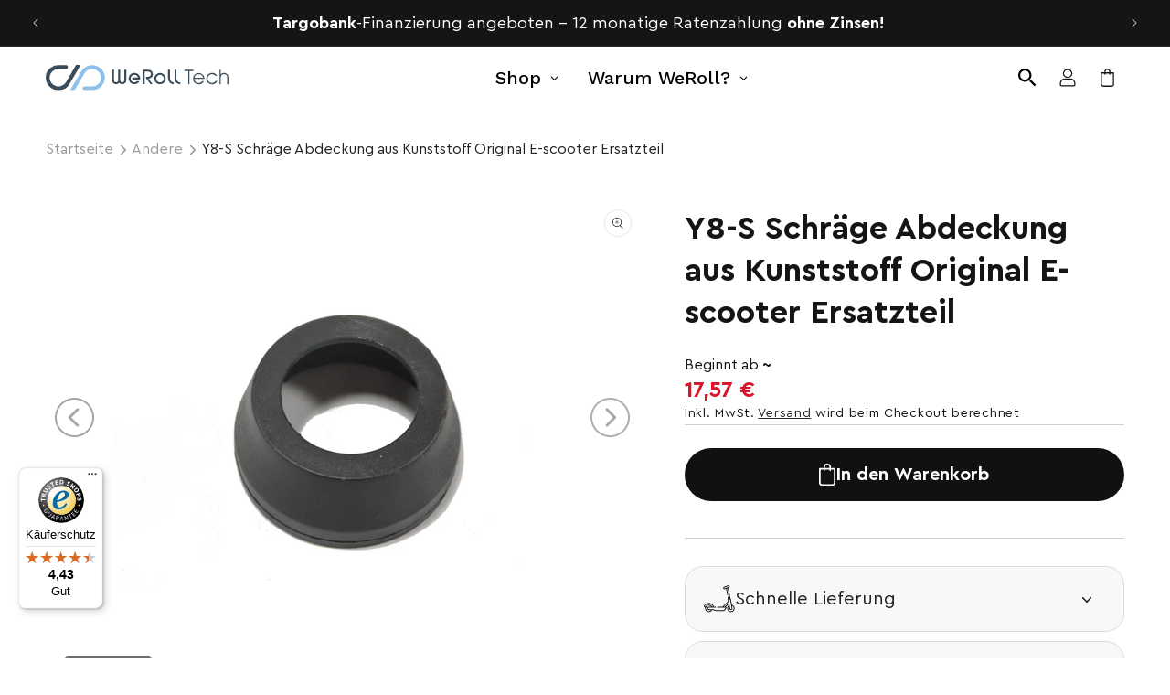

--- FILE ---
content_type: text/css
request_url: https://weroll.de/cdn/shop/t/101/assets/custom.css?v=40885117641724700461766209463
body_size: 9147
content:
@font-face{font-family:Cera Pro;src:url(https://cdn.shopify.com/s/files/1/0743/1136/8738/files/CeraPRO-Regular.ttf?v=1721470241) format("truetype");font-weight:400}@font-face{font-family:Cera Pro;src:url(https://cdn.shopify.com/s/files/1/0743/1136/8738/files/CeraPRO-Medium.ttf?v=1721470241) format("truetype");font-weight:500}@font-face{font-family:Cera Pro;src:url(https://cdn.shopify.com/s/files/1/0743/1136/8738/files/CeraPRO-Bold.ttf?v=1721470241) format("truetype");font-weight:700}@font-face{font-family:Cera Pro;src:url(/cdn/shop/files/CeraPro-Black.ttf?v=1730364640) format("truetype");font-weight:900}@font-face{font-family:FontAwesome;src:url(https://cdn.shopify.com/s/files/1/0394/6030/7103/files/fontawesome-webfont.woff2?v=4.7.0) format("woff2");font-display:swap}@font-face{font-family:Work Sans;src:url(https://fonts.gstatic.com/s/worksans/v19/QGYsz_wNahGAdqQ43Rh_fKDptfpA4Q.woff2) format("woff2");font-display:swap}@font-face{font-family:Mulish;src:url(https://widget-v4.tidiochat.com/fonts/mulish_SGhgqk3wotYKNnBQ.woff2) format("woff2");font-display:swap}html{scroll-behavior:smooth}.announcement-bar .announcement-bar__message{padding:14px 0;display:flex;align-items:center}.announcement-bar .announcement-bar__message p{margin:0;letter-spacing:0;font-size:18px;line-height:22px}.announcement-bar .announcement-bar__message p a{color:#a5d2ef;text-decoration:none}.sticky-header.header-wrapper{position:relative}.header .header__inline-menu{text-align:center}.header.header--middle-left{grid-template-columns:auto auto auto}.header .list-menu .header__menu-item{padding:1.2rem 2rem;font-weight:700;font-size:20px;line-height:24px;letter-spacing:0}.header .header__menu-item span{text-decoration:none}.header .list-menu summary.list-menu__item{padding-right:3rem}.header .search-modal .search-modal__form input{box-shadow:none;letter-spacing:0}.header .search-modal .search-modal__form .field__label{letter-spacing:0}#ui-id-1>li>.gf-search-header{background:transparent!important;box-shadow:none!important;font-weight:700;color:#000}#ui-id-1 .ui-menu-item-wrapper.ui-state-active{background:transparent!important;box-shadow:none!important}#ui-id-1 .ui-menu-item-wrapper{padding:10px 15px!important;color:#000!important}.hero_slider .slideshow{min-height:calc(100vh - 139px)!important}.hero_slider .slideshow__text.banner__box{max-width:55.5rem}.hero_slider .slideshow__text .banner__subheading{margin-bottom:0;font-size:24px;line-height:30px}.hero_slider .slideshow__text .banner__heading{margin-top:12px;font-size:68px;line-height:68px}.hero_slider .slideshow__text .banner__text{margin-top:30px;font-size:18px;line-height:30px}.hero_slider .slideshow__text .banner__buttons{margin-top:25px}.hero_slider .slideshow__text .banner__buttons .button:after,.hero_slider .slideshow__text .banner__buttons .button:before{content:unset}.hero_slider .slideshow__text .banner__buttons .button{border-radius:50px;font-size:20px;line-height:24px;font-weight:700}.hero_slider .banner:after,.hero_slider .banner__media:after{background:linear-gradient(303deg,#0000,#000000a5)}.hero_slider .slideshow__controls{display:none}.hero_slider .slideshow__media a{cursor:pointer;z-index:3}.hero_slider .slideshow__media a img{height:100%;width:100%}.icon_list_slider .icon_list_slide{position:relative;display:flex!important;flex-wrap:wrap;align-items:center;padding:0 50px}.icon_list_slider .icon_list_slide .icon_list__icon{line-height:0}.icon_list_slider .icon_list_slide .icon_list__text{font-size:20px;line-height:22px;padding-left:8px}.icon_list_slider .icon_list_slide:after{content:"";display:block;width:1px;height:100%;background:#fff;position:absolute;top:0;right:0}.sec_order_cta{max-width:calc(var(--page-width) - 10rem);margin:60px auto 0;padding:0;border-radius:22px;overflow:hidden}@media only screen and (max-width: 1500px){.sec_order_cta{max-width:calc(100% - 10rem)}}.sec_order_cta:after{background:linear-gradient(180deg,#0000,#000000a5)!important}.sec_order_cta .banner__heading{font-size:46px;line-height:66px}.sec_order_cta .banner__buttons{max-width:unset;margin-top:35px!important;gap:30px}.sec_order_cta .banner__buttons .button:after,.sec_order_cta .banner__buttons .button:before{content:unset}.sec_order_cta .banner__buttons .button{border-radius:50px;font-size:20px;line-height:24px;font-weight:700}.sec_order_cta .banner__buttons .button.button--secondary{border:2px solid}.collection_slider .multicolumn-list__item .multicolumn-card__image-wrapper{margin:0}.collection_slider .multicolumn-list__item .multicolumn-card__image-wrapper img{width:100%;height:100%;object-fit:contain}.collection_slider .multicolumn-list__item .multicolumn-card__info{padding:0!important}.collection_slider .multicolumn-list__item .multicolumn-card__image-wrapper .media{border-radius:10px}.collection_slider .multicolumn-list__item .multicolumn-card__info .link{margin-top:10px!important}.product_slider .slick-track{display:flex!important}.product_slider .slick-slide{height:inherit!important}.product_slider .collection__title{margin-bottom:45px;display:flex;align-items:flex-end}.product_slider .collection__title .collection__title_wrap{width:55%}.product_slider .collection__title .collection__title_wrap .title{margin-top:0;margin-bottom:24px;line-height:52px}.product_slider .collection__title .collection__description{font-size:20px;line-height:28px}.product_slider .collection__title .collection__view-all .button:after,.product_slider .collection__title .collection__view-all .button:before{content:unset}.product_slider .collection__title .collection__view-all .button{margin:0;min-width:unset;min-height:unset;font-size:20px;line-height:24px;font-weight:700;color:#000;background:transparent;padding:0;gap:5px}.slick-list{margin-bottom:30px!important}.slick-dots{width:fit-content;margin:0 auto;padding:0 0 18px;list-style:none;display:flex;align-items:center;justify-content:center}.slick-dots li{width:23px;height:4px;background:#ededed;margin:0 2px;cursor:pointer}.slick-dots li.slick-active{background:#000}.slick-dots li button{background:none;font-size:0;line-height:0;border:none;outline:none;padding:0;margin:0}.slick-arrow{position:absolute;bottom:0;background:none;border:none;outline:none;font-size:0;line-height:0;padding:0;height:40px;width:40px;background-repeat:no-repeat;background-size:100%;left:50%;transform:translate(-50%);cursor:pointer}.slick-next{margin-left:100px;background-image:url('data:image/svg+xml,<svg width="43" height="43" viewBox="0 0 43 43" fill="none" xmlns="http://www.w3.org/2000/svg"><path d="M24.6677 21.4655L17.0207 13.8255C16.7496 13.5541 16.5975 13.1863 16.5977 12.8027C16.5978 12.4192 16.7504 12.0515 17.0217 11.7805C17.293 11.5094 17.6609 11.3572 18.0444 11.3574C18.4279 11.3576 18.7956 11.5101 19.0667 11.7815L27.7297 20.4385C27.9916 20.7011 28.1421 21.0547 28.15 21.4255C28.1578 21.7964 28.0223 22.156 27.7717 22.4295L19.0717 31.1465C18.8003 31.4128 18.4348 31.5613 18.0546 31.5598C17.6743 31.5582 17.31 31.4068 17.0408 31.1383C16.7715 30.8699 16.619 30.506 16.6164 30.1258C16.6137 29.7456 16.7612 29.3796 17.0267 29.1075L24.6677 21.4655Z" fill="black"/><path fill-rule="evenodd" clip-rule="evenodd" d="M21.5 2C10.7304 2 2 10.7304 2 21.5C2 32.2696 10.7304 41 21.5 41C32.2696 41 41 32.2696 41 21.5C41 10.7304 32.2696 2 21.5 2ZM0 21.5C0 9.62588 9.62588 0 21.5 0C33.3741 0 43 9.62588 43 21.5C43 33.3741 33.3741 43 21.5 43C9.62588 43 0 33.3741 0 21.5Z" fill="%231A1A1A"/></svg>')}.slick-prev{margin-left:-100px;background-image:url('data:image/svg+xml,<svg width="43" height="43" viewBox="0 0 43 43" fill="none" xmlns="http://www.w3.org/2000/svg"><path d="M18.1378 21.4654L25.7848 13.8254C26.0503 13.5532 26.1978 13.1873 26.1952 12.807C26.1925 12.4268 26.04 12.063 25.7707 11.7945C25.5015 11.526 25.1372 11.3746 24.757 11.3731C24.3767 11.3715 24.0112 11.5201 23.7398 11.7864L15.0768 20.4434C14.8149 20.706 14.6644 21.0596 14.6566 21.4304C14.6487 21.8013 14.7842 22.1609 15.0348 22.4344L23.7348 31.1514C24.0062 31.4177 24.3717 31.5662 24.752 31.5647C25.1322 31.5631 25.4965 31.4117 25.7657 31.1432C26.035 30.8748 26.1875 30.5109 26.1902 30.1307C26.1928 29.7505 26.0453 29.3845 25.7798 29.1124L18.1378 21.4654Z" fill="black"/><path fill-rule="evenodd" clip-rule="evenodd" d="M21.5 2C10.7304 2 2 10.7304 2 21.5C2 32.2696 10.7304 41 21.5 41C32.2696 41 41 32.2696 41 21.5C41 10.7304 32.2696 2 21.5 2ZM0 21.5C0 9.62588 9.62588 0 21.5 0C33.3741 0 43 9.62588 43 21.5C43 33.3741 33.3741 43 21.5 43C9.62588 43 0 33.3741 0 21.5Z" fill="black"/></svg>')}.product_slider .card-wrapper{padding:10px}.custom_card{background:#fff;border:1px solid #e5e7eb;border-radius:22px;overflow:hidden;box-shadow:0 1px 2px #1018280f,0 4px 10px #1018280f;transition:transform .18s ease,box-shadow .18s ease,border-color .18s ease}.custom_card .card__information .card__heading a{font-size:20px;line-height:30px;font-weight:700;display:-webkit-box;-webkit-line-clamp:2;line-clamp:2;-webkit-box-orient:vertical;overflow:hidden;text-overflow:ellipsis;-webkit-hyphens:auto;hyphens:auto;word-break:normal}.custom_card .card__content .card__information{padding-left:0!important;padding-right:0!important}.custom_card .card__inner .card__content .card__badge{display:none}.custom_card .card__content .card__information .card__badge{display:flex!important;width:100%;margin-bottom:8px;line-height:0;text-align:center!important;justify-content:center}.custom_card .card__badge .stoke_status{position:relative;font-size:14px;line-height:14px;padding-left:18px}.custom_card .card__badge .stoke_status:before{content:"";display:block;height:12px;width:12px;border-radius:50%;position:absolute;left:0;top:50%;transform:translateY(-50%)}.custom_card .card__badge .in_stock_badge:before{background:#93d32e}.custom_card .card__badge .low_stock_badge:before{background:#d9152b}.custom_card .card__badge .limited_stock_badge:before{background:#ffc80f}.custom_card .card__information .card__heading a:after{content:unset}.custom_card .price{font-size:24px;line-height:32px;font-weight:700;letter-spacing:0;color:#151515}.custom_card .price .price-item{margin-right:10px}.price .price_label{font-weight:400;font-size:16px;color:initial}.custom_card .price.price--on-sale .price-item--regular{margin-right:0;color:#767676;font-size:18px;line-height:28px;font-weight:400}.custom_card .quick-add-inline{margin-top:10px}.custom_card .quick-add-inline .button{border-radius:9999px}.custom_card .quick-add{display:none!important}.custom_card .per_month_price{color:#767676;margin-bottom:0;margin-top:0!important}.custom_card .card__meta-list{margin:4px 0;color:#6b7280;font-size:14px;line-height:18px}.custom_card .card__meta-item{display:inline}.custom_card .card__meta-sep{display:inline;margin:0 6px;color:#d1d5db}.custom_card .card__rating-row{margin:4px 0 2px;line-height:0}.custom_card .card__information .card__desc{margin:0 0 30px;font-size:18px;line-height:28px;-webkit-box-orient:vertical;-webkit-line-clamp:1;line-clamp:1;display:-webkit-box;overflow:hidden;text-overflow:ellipsis;word-break:break-word;-webkit-hyphens:auto;hyphens:auto}.custom_card .card__inner{align-items:flex-start}.custom_card .card__media .media{border-radius:18px;overflow:hidden}.custom_card .card__media .media img{transition:transform .35s ease}.custom_card:hover{transform:translateY(-2px);box-shadow:0 6px 18px #1018281a,0 2px 6px #1018280f;border-color:#d1d5db}.custom_card:hover .card__media .media img{transform:scale(1.03)}.custom_card:focus-within{box-shadow:0 0 0 2px #11182714,0 6px 18px #1018281a}.custom_card .insurance_badge{display:block;width:fit-content;background:#d9152b;color:#fff;margin:20px 0 0 20px;font-size:14px;line-height:14px;padding:6px 8px;border-radius:8px}.custom_card .price_diff{position:absolute;background:red;color:#fff;margin:20px 0 0 20px;font-size:14px;line-height:14px;padding:6px 8px;border-radius:8px;top:31px;z-index:1}.custom_card.card--media .card__inner .card__content{display:none}.home_collage .media{border-radius:10px!important}.home_collage .collage__item .card .card__inner{--ratio-percent: 60% !important}.home_collage .collage__item:nth-child(2) .card .card__inner img{object-fit:contain!important}.home_collage .collage__item:nth-child(2) .card .card__inner{background:#fff}.custom_boxes .custom_boxes_wrap{display:flex;flex-wrap:wrap;gap:20px}.custom_boxes .custom_boxes_wrap .custom_boxes_lft{width:calc(60% - 10px)}.custom_boxes .custom_boxes_lft .custom_box{position:relative;min-height:510px;background-position:center;background-size:cover;background-repeat:no-repeat;border-radius:20px;z-index:0}.custom_boxes .custom_boxes_lft .custom_box:after{content:"";height:100%;width:100%;display:block;background:linear-gradient(180deg,#0000,#000000a5);opacity:.76;position:absolute;top:0;left:0;border-radius:20px;z-index:-1}.custom_boxes .custom_boxes_lft .custom_box_content{position:absolute;bottom:30px;left:30px}.custom_boxes .custom_boxes_lft h3{margin:0 0 20px;color:#fff;font-size:26px;line-height:36px;width:100%;max-width:240px}.custom_boxes .custom_boxes_lft .button:after,.custom_boxes .custom_boxes_lft .button:before{content:unset}.custom_boxes .custom_boxes_lft .button{min-height:40px;border-radius:50px;font-size:16px;line-height:16px;font-weight:700;background:#fff;color:#151515;padding:0 20px}.custom_boxes .custom_boxes_wrap .custom_boxes_rtl{width:calc(40% - 10px);display:flex;flex-wrap:wrap;flex-direction:column;gap:20px}.custom_boxes .custom_box_top{position:relative;min-height:245px;background-color:#f8f8f8;background-position:center right 20px;background-size:230px;background-repeat:no-repeat;border-radius:20px;z-index:0}.custom_boxes .custom_box_top .custom_box_content{padding:30px 0 0 30px}.custom_boxes .custom_box_top h3{margin:0 0 20px;color:#151515;font-size:26px;line-height:36px;width:100%;max-width:200px}.custom_boxes .custom_box_top .button:after,.custom_boxes .custom_box_top .button:before{content:unset}.custom_boxes .custom_box_top .button{min-height:40px;border-radius:50px;font-size:16px;line-height:16px;font-weight:700;background:#151515;color:#fff;padding:0 20px}.custom_boxes .custom_box_bottom{position:relative;min-height:245px;background-color:#222;background-position:top 20px right 20px;background-size:100px;background-repeat:no-repeat;border-radius:20px;z-index:0}.custom_boxes .custom_box_bottom .custom_box_content{padding:50px 0 0 30px}.custom_boxes .custom_box_bottom h3{margin:0 0 20px;color:#fff;font-size:26px;line-height:36px;width:100%;max-width:240px}.custom_boxes .custom_box_bottom .custom_box_txt{color:#fff;width:100%;max-width:440px;font-size:14px;line-height:24px}.spare_part_slider .price_diff{display:none}.sec_support .title{font-size:42px;line-height:52px}.sec_support .multicolumn-list{--grid-desktop-vertical-spacing: 20px;--grid-desktop-horizontal-spacing: 20px}.sec_support .slick-track{display:flex!important}.sec_support .multicolumn-list__item{padding:10px;height:inherit!important}.sec_support .multicolumn-card{display:flex;flex-direction:row-reverse;border-radius:22px;overflow:hidden}.sec_support .multicolumn-card__image-wrapper{width:50%;padding:0;margin:0}.sec_support .multicolumn-card__image-wrapper .media{padding-bottom:0!important;height:100%!important}.sec_support .multicolumn-card__info{padding:20px 20px 90px;width:50%}.sec_support .multicolumn-card__info h3{font-size:20px;line-height:28px;font-weight:700}.sec_support .multicolumn-card__info p{font-size:16px;line-height:19px}.sec_support .multicolumn-card__info .link{position:absolute;bottom:20px;margin-top:0;font-weight:500;background:#151515;color:#fff;padding:6px 18px;border-radius:40px}.sec_support .multicolumn-card__info .link .icon-wrap{display:none}.sec_blog .title-wrapper-with-link h2{line-height:52px;margin:0}.sec_blog .title-wrapper-with-link .link{margin:0;min-width:unset;min-height:unset;font-size:20px;line-height:24px;font-weight:700;color:#000;background:transparent;padding:0;text-decoration:none}.sec_blog .title-wrapper-with-link .link svg{margin-left:5px}.sec_blog .blog__post{padding:10px!important}.sec_blog .blog__posts{padding:0;margin-top:0;--grid-desktop-vertical-spacing: 20px;--grid-desktop-horizontal-spacing: 20px}.sec_blog .blog__post .card .card__inner{--ratio-percent: 450px !important;border-radius:22px;overflow:hidden}.sec_blog .blog__post .card .card__information{padding:24px 0 0}.sec_blog .blog__post .card .card__heading a{font-size:22px;line-height:28px;font-weight:700;padding-right:0;word-break:normal;-webkit-hyphens:auto;hyphens:auto;display:-webkit-box;-webkit-box-orient:vertical;-webkit-line-clamp:2;line-clamp:2;overflow:hidden}.sec_blog .blog__post .card .article-card__excerpt{margin-top:15px;margin-bottom:0;font-size:16px;line-height:22px}.footer_icons{background:#191919;border-bottom:1px solid rgb(112 112 112 / 20%)}.footer_icons .page-width{display:flex;flex-wrap:wrap;align-items:center}@media screen and (min-width: 990px){.footer_icons .page-width{max-width:var(--page-width);padding:0 5rem}}.footer_icons .trustpilot_icon{width:100%;max-width:300px;line-height:0}.footer_icons .footer_icons_lists{width:100%;max-width:calc(100% - 300px);display:flex;flex-wrap:wrap;align-items:center;justify-content:flex-end;gap:30px}.footer_icons .footer_icons_lists .footer_icons_list{width:fit-content;display:flex;align-items:center;gap:10px}@media screen and (max-width: 990px){.footer_icons .footer_icons_lists .footer_icons_list{margin-left:10px;margin-bottom:5px}}.footer_icons .footer_icons_list .footer_icon-icon{line-height:0}.footer_icons .footer_icons_list .footer_icon-icon img{width:26px;height:22px;object-fit:contain}.footer_icons .footer_icons_list .footer_icon-txt p{margin:0;color:#fff;font-size:16px;line-height:24px}.footer .footer__content-top .grid{justify-content:space-between}footer .footer__content-top .footer-block{width:100%;max-width:fit-content}footer .footer__content-top .footer-block:last-child{width:100%;max-width:340px}footer .footer-block__newsletter{text-align:left}footer .footer-block__heading{font-weight:500;text-decoration:underline}footer .footer-block__details-content .list-menu__item--link{color:#fff;line-height:20px}@media screen and (max-width: 749px){footer .footer-block__newsletter .newsletter_txt{font-size:16px}}footer .footer-block__newsletter .newsletter_txt{margin:0 0 25px;font-size:18px;line-height:22px}footer .newsletter-form .field:after,footer .newsletter-form .field:before{content:unset}footer .newsletter-form .field label{display:none}footer .newsletter-form .field input{border:none;outline:none;box-shadow:none;background:#fff;color:#000;padding:1.2rem 5rem 1.2rem 1.5rem}footer .newsletter-form .field input::placeholder{opacity:1!important;color:#919191!important}footer .footer__content-top{padding-bottom:0}footer .footer__content-bottom{display:none}footer .footer_bottom_wrap{display:flex;align-items:flex-end;justify-content:space-between;margin-top:50px}footer .footer_bottom_wrap .footer_partner,footer .footer_bottom_wrap .footer__payment{line-height:0;margin:0}footer .footer_bottom_wrap .footer_partner p,footer .footer_bottom_wrap .footer__payment p{font-weight:500;font-size:18px;line-height:28px;margin-top:0;margin-bottom:20px}footer .footer_bottom_wrap .list-social__item .icon{height:3rem;width:3rem}footer .footer_bottom_wrap .footer__payment .icon{width:60px;height:100%}.weroll_product .product__media-wrapper .product-media-container{border:none}.weroll_product .product__media-wrapper .thumbnail-slider ul{padding:0;justify-content:center;margin-top:-32px;z-index:2}.weroll_product .product__media-wrapper .thumbnail-slider li{width:fit-content!important}.weroll_product .product__media-wrapper .thumbnail-slider li:before{content:unset}.weroll_product .product__media-wrapper .thumbnail-slider .thumbnail{position:unset;height:10px;width:10px;background:#9a9a98;border:none;box-shadow:none!important;border-radius:50px}.weroll_product .product__media-wrapper .thumbnail-slider .thumbnail[aria-current]{background:#222}.weroll_product .product__media-wrapper .thumbnail-slider .thumbnail img{display:none}.weroll_product .product__media-wrapper .product__media-list{margin-bottom:0!important}.weroll_product .product__media-wrapper .product__details{margin-top:30px}.weroll_product .product__details .accordion .accordion__title,.weroll_product .product__details .product_accessories h2{font-weight:700;font-size:22px;line-height:32px}.weroll_product .product__details .accordion .accordion__content{padding:0}.weroll_product .product__details .accordion .accordion__content p,.weroll_product .product__details .accordion .accordion__content li{font-size:14px;line-height:24px}.weroll_product .product__details .accordion .accordion__content ul{list-style-position:outside}.weroll_product .product__details .product_accessories h2{margin:20px 0}.weroll_product .product__details .product_accessories .dsio_color_variant{display:flex;flex-wrap:wrap;gap:10px;height:100%}.weroll_product .product__details .product_accessories .card-wrapper{width:calc(33.33% - 10px * 2 / 3);height:initial}.product_accessories .custom_card{border-radius:15px}.product_accessories .custom_card .card__content .card__information{padding:20px 10px 60px!important;position:relative}.product_accessories .custom_card .card__information .card__heading a{font-weight:400;font-size:12px;line-height:18px}.product_accessories .custom_card .card__information .card__desc{display:none;margin:5px 0 20px;font-weight:300;font-size:11px;line-height:18px}.product_accessories .custom_card .card-information{margin:10px 0 0;position:absolute;bottom:20px;left:10px}.product_accessories .custom_card .price{font-weight:500;font-size:14px;line-height:26px}.weroll_product .product__info-wrapper .product__info-container>*+*{margin:0}.weroll_product .product__info-wrapper .product_badges{display:flex;flex-wrap:wrap;gap:16px}.weroll_product .product__info-wrapper .product_badges .insurance_badge{display:block;width:fit-content;background:#d9152b;color:#fff;margin:0;font-size:14px;line-height:14px;padding:6px 8px;border-radius:8px}.weroll_product .product__info-wrapper .product_badges .price_diff{background:#151515;color:#fff;margin:0;font-size:14px;line-height:14px;padding:6px 8px;border-radius:8px}.weroll_product .product__info-wrapper .product__title{margin:20px 0}.weroll_product .product__info-wrapper .product__title h1{font-size:36px;line-height:46px;font-weight:700}.weroll_product .product__info-wrapper .price{font-size:24px;line-height:28px;font-weight:700;letter-spacing:0;color:#d9152b}.weroll_product .product__info-wrapper .price .price-item{margin-right:15px}.weroll_product .product__info-wrapper .price.price--on-sale .price-item--regular{margin-right:0;color:#767676;font-size:18px;line-height:28px;font-weight:400}.weroll_product .product__info-wrapper .per_month_price{color:#767676;margin-bottom:0;margin-top:0!important;text-decoration:underline;text-underline-offset:2px}.weroll_product .product__info-wrapper .price__container{margin-bottom:0}.weroll_product .product__info-wrapper .product_short_desc{background:#f8f8f8;padding:20px;margin:20px 0;border-radius:20px}.weroll_product .product__info-wrapper .product_short_desc p:first-child{margin-top:0}.weroll_product .product__info-wrapper .product_short_desc p:last-child{margin-bottom:0}.weroll_product .product__info-wrapper .icon-with-text{margin-bottom:20px;justify-content:flex-start}.weroll_product .product__info-wrapper .icon-with-text li{flex-direction:row;width:fit-content;gap:10px}.weroll_product .product__info-wrapper .icon-with-text li img{margin:0}.weroll_product .product__info-wrapper .product-form__buttons{max-width:100%}.weroll_product .product__info-wrapper .product-form__buttons .product-form__submit{font-size:20px;line-height:30px;font-weight:700;gap:15px;padding:14px;border-radius:50px}.weroll_product .product__info-wrapper .product-form__buttons .product-form__submit svg{fill:#fff}.weroll_product .product__info-wrapper .product-form__buttons .product-form__submit:after,.weroll_product .product__info-wrapper .product-form__buttons .product-form__submit:before{content:unset}.weroll_product .product__info-wrapper .product-form__buttons .swym-button-bar{margin:0;width:100%}.weroll_product .product__info-wrapper .product-form__buttons .swym-button-bar .swym-btn-container{display:block}.weroll_product .product__info-wrapper .product-form__buttons .swym-button-bar .swym-button{width:100%;text-indent:0;display:flex;justify-content:center;flex-direction:row-reverse;font-size:20px;line-height:30px;font-weight:700;gap:0;padding:12px;border-radius:50px;height:unset;text-transform:unset;background:#fff!important;color:#151515!important;border:2px solid #151515}.weroll_product .product__info-wrapper .product-form__buttons .swym-button-bar .swym-button:after{position:unset;color:#151515;font-size:20px}.weroll_product .product__info-wrapper .accordion{margin-top:10px;border:1px solid #dbdbdb;border-radius:20px;background:#f8f8f8;padding:20px}.weroll_product .product__info-wrapper .accordion summary{padding:0;border:none;background:transparent;border-radius:0}.weroll_product .product__info-wrapper .accordion .summary__title{gap:20px;align-items:center}.weroll_product .product__info-wrapper .accordion .accordion__title{font-weight:400;font-size:16px;line-height:24px;color:#222}.weroll_product .product__info-wrapper .accordion .accordion__content{padding:0;margin:20px 0 0}.weroll_product .product__info-wrapper .accordion .accordion__content p{line-height:26px}.product_stats .page-width{display:flex;flex-wrap:wrap;justify-content:center;text-align:center;gap:40px}.product_stats .product_stat{width:calc(20% - 32px)}.product_stats .product_stat .stat-subheading{margin:0;font-size:16px;line-height:26px;font-weight:400}.product_stats .product_stat .stat-heading{margin:0;font-size:26px;line-height:36px;font-weight:700}.product_bg_with_txt{background-repeat:no-repeat;background-position:center;background-size:cover}.product_bg_with_txt .product_bg_with_title>*{text-align:center;font-size:42px;line-height:52px;font-weight:700;margin:0}.product_bg_with_txt .product_bg_with_text p{text-align:center;font-size:18px;line-height:28px;width:100%;max-width:600px;margin:30px auto 0}.product_img_with_txt .img_with_txt_wrap{background-position:center left;background-size:50% 100%;background-repeat:no-repeat}.product_img_with_txt .img_with_txt_wrap.img-Right{background-position:center right}.product_img_with_txt .page-width{display:flex;flex-wrap:wrap;flex-direction:row-reverse;align-items:center}.product_img_with_txt .img-Right .page-width{flex-direction:row}.product_img_with_txt .img_with_txt_text{width:50%;padding:180px 0 180px 50px}.product_img_with_txt .img-Right .img_with_txt_text{padding:180px 50px 180px 0}.product_img_with_txt .img_with_txt_text .img_with_txt-heading{font-size:42px;line-height:52px;font-weight:700;margin:0;width:100%;max-width:380px}.product_img_slider .product_img_slider_header .product_img_slider-heading{text-align:center;font-size:42px;line-height:52px;font-weight:700;margin:0 auto}.product_img_slider .product_img_slider_header .product_img_slider-text{text-align:center;margin:0 auto;width:100%;max-width:550px}.product_img_slider .product_img_slider_header{margin-bottom:40px}.product_img_slider .img_slide{position:relative;padding:10px 15px;-webkit-text-size-adjust:100%!important;-webkit-font-smoothing:antialiased!important}.product_img_slider .img_slide .img_slide_bg{background-position:center;background-repeat:no-repeat;background-size:cover;border-radius:22px}.product_img_slider .img_slide .img_slide_txt{background:linear-gradient(0deg,rgb(0 0 0 / 65%) 0%,transparent 50%);display:flex;flex-direction:column;justify-content:flex-end;text-align:center;min-height:670px;padding:0 20px 20px;opacity:0;visibility:hidden;transition:all linear .5s}.product_img_slider .img_slide.slick-center .img_slide_txt{opacity:1;visibility:visible}.product_img_slider .img_slide .img_slide_txt .img_slide_heading{margin:0;color:#fff;font-size:18px!important;line-height:28px!important;font-weight:700}.product_img_slider .img_slide .img_slide_txt .img_slide_text{margin:15px auto;color:#fff;font-size:16px!important;line-height:23px!important;font-weight:400;width:100%;max-width:660px}.product_img_slider .img_slide .img_slide_txt .img_slide_heading>*,.product_img_slider .img_slide .img_slide_txt .img_slide_text>*{font-size:unset!important;line-height:unset!important}.product_img_slider .img_slide.slick-active>*{transform:scale(1)!important}.product_img_box .page-width{display:flex;flex-wrap:wrap;gap:60px 30px}.product_img_box .image_box{width:calc(50% - 15px);line-height:0}.product_img_box .image_box img{border-radius:22px}.product_img_box .image_box .image_box_heading{font-size:24px;line-height:34px;font-weight:700;margin:20px 0}.product_img_box .image_box .image_box_text{line-height:24px}.related-products{padding-top:60px;padding-bottom:60px}.related-products .related-products__heading{font-size:42px;line-height:52px;font-weight:700;margin:0}.related-products .related-products__text{width:100%;max-width:550px}.related-products .related-products__text p{margin:20px 0 0}.related-products .grid{margin:40px 0 0}.related-products .grid__item{padding:0 10px}.related-products .grid__item .custom_card{background:#fff}.product_faq .collapsible-content__heading{text-align:center;font-size:42px;line-height:52px;font-weight:700;margin:0 auto 20px}.product_faq .accordion{border:1px solid #dbdbdb!important;border-radius:20px;background:#f8f8f8;padding:20px}.product_faq .accordion:not(:last-child){margin-bottom:20px}.product_faq .accordion summary{padding:0;border:none;background:transparent;border-radius:0}.product_faq .accordion summary:hover{background:transparent}.product_faq .accordion summary:hover .accordion__title{text-decoration:none}.product_faq .accordion .summary__title{gap:20px;align-items:center}.product_faq .accordion .accordion__title{font-weight:700;font-size:18px;line-height:28px}.product_faq .accordion .accordion__content{padding:0;margin:20px 0 0}.product_faq .accordion .accordion__content p{line-height:26px}.weroll_product .product__info-wrapper .product-form .ap-label-tooltip{margin-bottom:20px}.weroll_product .product__info-wrapper .product-form .apo-title{font-size:28px;line-height:38px;font-weight:700}.weroll_product .product__info-wrapper .product-form .avp-productoptioncheckwrapper{width:100%!important;margin:0 0 10px;background:#f8f8f8;border:1px solid #dbdbdb;border-radius:22px;padding:20px 25px}.weroll_product .product__info-wrapper .product-form .avp-productoptioncheckwrapper:last-child{margin-bottom:0}.weroll_product .product__info-wrapper .product-form .choice-list-variatnt-title{font-size:18px!important;line-height:28px!important;font-weight:700}.weroll_product .product__info-wrapper .product-form .avp-option.ap-options__radio-container input[type=radio]{accent-color:#000000!important}.uber-uns .page-width--narrow{max-width:70vw}@media screen and (max-width: 749px){.uber-uns .page-width--narrow{padding:0 1.5rem;max-width:100vw}}.uber-uns .page_content .page-title{text-align:center}.uber-uns .page_content p{margin-top:0;margin-bottom:16px}.uber-uns .page_content .rte ul,.uber-uns .page_content .rte ol{list-style-position:outside}.email_signup .newsletter__subheading{margin-top:10px}.email_signup .newsletter-form{max-width:82rem}.email_signup .newsletter-form .newsletter-form__field-wrapper{max-width:100%}.email_signup .newsletter-form .field{display:block}.email_signup .newsletter-form .field:before,.email_signup .newsletter-form .field:after{content:unset}.email_signup .newsletter-form .field .field__label{display:none}.email_signup .newsletter-form .field input{font-family:var(--font-heading-family);border:1px solid #000;border-radius:6px;padding:6px 10px!important;font-size:16px;line-height:1.5;display:inline-block;background-color:#fff;color:#000;max-width:100%;outline:none;box-shadow:none}.email_signup .newsletter-form .field input::placeholder{opacity:1!important;color:#000!important}.email_signup .newsletter-form .newsletter-form__button{font-family:var(--font-heading-family);font-size:16px;line-height:1.5;position:unset;display:flex;align-items:center;gap:10px;width:100%;margin-top:10px;padding:9px!important;border-radius:6px;border:1px solid #000;background:#000!important;color:#fff;transition:all linear .3s}.email_signup .newsletter-form .newsletter-form__button svg{width:14px}.email_signup .newsletter-form .newsletter-form__button svg path{fill:#fff;transition:all linear .2s}.email_signup .newsletter-form .newsletter-form__button:hover{background:transparent!important;color:#000}.email_signup .newsletter-form .newsletter-form__button:hover svg path{fill:#000}.sec_faqs .accordion__title{font-size:18px;text-decoration:none!important}.sec_faqs .accordion__content>*{font-size:14px;line-height:24px}.sec_faqs .accordion__content ul,.sec_faqs .accordion__content ol{list-style-position:outside}.about_hero .rich-text__heading.hxxl{font-size:105px;line-height:105px;font-weight:900}.about_hero .rich-text__blocks{max-width:100%!important}.about_hero .rich-text__text{width:100%}.about_banner{max-width:calc(var(--page-width) - 10rem);margin:0 auto}.sec_mission_vision .image-with-text__content{padding-top:0;padding-left:0;padding-bottom:0}.sec_mission_vision .image-with-text__content .button:after,.sec_mission_vision .image-with-text__content .button:before{content:unset}.sec_mission_vision .image-with-text__content .button{border-radius:50px;font-size:20px;line-height:24px;font-weight:700}.sec_about_boxes{--grid-desktop-vertical-spacing: 40px;--grid-desktop-horizontal-spacing: 40px}.sec_about_boxes ul li{background:#fff;border:2px solid #d3d3d3;border-radius:22px;padding:40px}.sec_about_boxes .multicolumn-card__image-wrapper{margin:0!important}.sec_about_boxes .multicolumn-card__image-wrapper img{position:unset!important;width:70px!important}.sec_about_boxes .multicolumn-card__image-wrapper .media{padding-bottom:0!important}.sec_about_boxes .multicolumn-card__info{padding:40px 0 0!important}.sec_about_boxes .multicolumn-card__info h3{font-size:24px;line-height:30px;font-weight:700}.sec_about_boxes .multicolumn-card__info .rte{margin-top:20px}.sec_quality .global-media-settings{border:none}.sec_quality .image-with-text__content{padding-top:0;padding-right:0;padding-bottom:0}.sec_quality .image-with-text__content .button:after,.sec_quality .image-with-text__content .button:before{content:unset}.sec_quality .image-with-text__content .button{border-radius:50px;font-size:20px;line-height:24px;font-weight:700}.sec_about_cta{max-width:calc(var(--page-width) - 10rem);margin:0 auto;border-radius:22px;overflow:hidden}.sec_about_cta:after{background:linear-gradient(#0006,#000000a6)!important}.sec_about_cta .banner__text{width:100%;max-width:500px;margin-left:auto;margin-right:auto}.sec_about_cta .banner__text p{font-size:20px;line-height:32px}.sec_about_cta .banner__buttons{margin-top:40px!important}.sec_about_cta .banner__buttons .button:after,.sec_about_cta .banner__buttons .button:before{content:unset}.sec_about_cta .banner__buttons .button{border-radius:50px;font-size:20px;line-height:24px;font-weight:700}.sec_about_blog .title-wrapper-with-link .link{margin:0;min-width:unset;min-height:unset;font-size:20px;line-height:24px;font-weight:700;color:#000;background:transparent;padding:0;text-decoration:none}.sec_about_blog .title-wrapper-with-link .link svg{margin-left:5px}.sec_about_blog .blog__posts{padding:0;margin-top:0;--grid-desktop-vertical-spacing: 40px;--grid-desktop-horizontal-spacing: 40px}.sec_about_blog .blog__post .card .card__inner{--ratio-percent: 450px !important;border-radius:22px;overflow:hidden}.sec_about_blog .blog__post .card .card__information{padding:24px 0 0}.sec_about_blog .blog__post .card .card__heading a{font-size:22px;line-height:28px;font-weight:700;padding-right:50px}.sec_about_blog .blog__post .card .article-card__excerpt{margin-top:15px;margin-bottom:0;font-size:16px;line-height:22px}.sec_community .sec_community_header{text-align:center}.sec_community .sec_community_header .rte{margin:20px auto 40px;width:100%;max-width:600px}.sec_community .community_images{display:flex;flex-wrap:wrap;gap:20px}.sec_community .community_images .community_col_lft{width:calc(60% - 10px);display:grid;grid-template-areas:"top_lft right_lft" "bottom_lft right_lft";gap:20px}.sec_community .community_col_lft .community_img:nth-child(1){grid-area:top_lft}.sec_community .community_col_lft .community_img:nth-child(2){grid-area:right_lft}.sec_community .community_col_lft .community_img:nth-child(3){grid-area:bottom_lft}.sec_community .community_images .community_col_rtl{width:calc(40% - 10px);display:grid;grid-template-areas:"top_rtl right_rtl" "bottom_rtl bottom_rtl";gap:20px}.sec_community .community_col_rtl .community_img:nth-child(1){grid-area:top_rtl}.sec_community .community_col_rtl .community_img:nth-child(2){grid-area:right_rtl}.sec_community .community_col_rtl .community_img:nth-child(3){grid-area:bottom_rtl}.sec_community .community_img{line-height:0}.sec_community .community_img img{width:100%;height:100%;border-radius:20px}.sec_imagebox_slider .title-wrapper-with-link h2{margin:0}.sec_imagebox_slider .slick-list{padding:0 12%}.sec_imagebox_slider .imgbox_wrap{padding:0 20px;position:relative}.sec_imagebox_slider .imgbox_wrap .imgbox_img{position:relative;border-radius:22px;overflow:hidden}.sec_imagebox_slider .imgbox_wrap .imgbox_img:after{content:"";display:block;height:100%;width:100%;background:linear-gradient(#54545400 50%,#000);opacity:.75;position:absolute;top:0;left:0}.sec_imagebox_slider .imgbox_wrap img{width:100%;height:500px;object-fit:cover}.sec_imagebox_slider .imgbox_wrap .imgbox_content{position:absolute;bottom:0;left:0;padding:40px 62px}.sec_imagebox_slider .imgbox_wrap .imgbox_content h5{color:#fff;font-size:24px;line-height:34px;font-weight:700;margin:0 0 20px}.sec_imagebox_slider .imgbox_wrap .imgbox_content a:after,.sec_imagebox_slider .imgbox_wrap .imgbox_content a:before{content:unset}.sec_imagebox_slider .imgbox_wrap .imgbox_content a{border-radius:50px;font-size:20px;line-height:24px;font-weight:700;background:#fff;color:#000}.collection #gf-tree{width:25%!important}.collection #gf-tree .gf_product_view{display:flex;flex-wrap:wrap;gap:40px;margin-bottom:50px}@media only screen and (max-width: 990px){.collection #gf-tree .gf_product_view{display:none}}.collection #gf-tree .gf_product_view .gf_product_view_icon{display:flex;align-items:center;gap:10px;cursor:pointer}.collection #gf-tree .gf_product_view .gf_product_view_icon p{margin:0}.collection #gf-tree .gf-filter-contents .gf-option-block{border:1px solid #dbdbdb!important;border-radius:22px;padding:20px 30px;margin-bottom:23px}.collection #gf-tree .gf-filter-contents .gf-option-block .gf-block-title .h3{color:#000!important;font-size:18px!important;font-weight:700!important;text-transform:none!important}.collection #gf-grid .sort-by{position:relative}.collection #gf-grid .sort-by:after{content:"Sortieren nach";width:150px;font-size:20px;line-height:20px;font-weight:700;color:#000;position:absolute;top:50%;left:-150px;transform:translateY(-50%);display:none}.collection #gf-grid .sort-by label{font-size:16px!important;line-height:16px;height:auto;color:#000!important}.collection #gf-grid .product-grid{margin:0}.collection #gf-grid .product-grid .grid__item{width:calc(33.3% - var(--grid-desktop-horizontal-spacing) * 2 / 3);max-width:calc(33.3% - var(--grid-desktop-horizontal-spacing) * 2 / 3)}@media only screen and (max-width: 990px){.collection #gf-grid .product-grid .grid__item{width:calc(50% - var(--grid-desktop-horizontal-spacing) / 2);max-width:calc(50% - var(--grid-desktop-horizontal-spacing) / 2)}}@media only screen and (min-width: 768px){.collection #gf-grid .product-grid.pro_list_view .grid__item{width:100%;max-width:100%}.collection #gf-grid .pro_list_view .custom_card{flex-direction:row;align-items:center}.collection #gf-grid .pro_list_view .custom_card .card__inner{width:40%}.collection #gf-grid .pro_list_view .custom_card .card__content{width:60%}}.collection #gf-grid #gf_pagination_wrap{padding:0;margin-top:60px;margin-bottom:0}.collection #gf-grid #gf_pagination_wrap .pagination span{text-decoration:none;color:#000;font-size:18px;height:30px!important;width:30px;padding:0;display:flex;align-items:center;justify-content:center;border:1px solid #000;margin:0 2px;transition:all linear .3s}.collection #gf-grid #gf_pagination_wrap .pagination span a{font-size:18px;padding:0;color:#000}.collection #gf-grid #gf_pagination_wrap .pagination span:hover,.collection #gf-grid #gf_pagination_wrap .pagination span.current{background:#000;color:#fff!important}.collection #gf-grid #gf_pagination_wrap .pagination span:hover a{color:#fff!important}.collection_faqs .accordion{border:1px solid #dbdbdb;border-radius:20px;background:#f8f8f8;padding:20px}.collection_faqs .accordion:not(:last-child){margin-bottom:10px!important}.collection_faqs .accordion summary{padding:0;border:none;background:transparent!important;border-radius:0}.collection_faqs .accordion .summary__title{gap:20px;align-items:center}.collection_faqs .accordion .accordion__title{font-weight:700;font-size:18px;line-height:28px;text-decoration:none!important}.collection_faqs .accordion .accordion__content{padding:0;margin:20px 0 0}.collection_faqs .accordion .accordion__content p{line-height:26px}@media only screen and (max-width: 990px){.announcement-bar .announcement-bar__message p{font-size:16px;line-height:16px}.page-width{padding:0 2rem}.hero_slider .banner__content{padding:5rem 2rem!important}.hero_slider .slideshow__text.banner__box{width:100%;max-width:50%}.hero_slider .slideshow__text .banner__heading{font-size:48px;line-height:48px}.hero_slider .slideshow__text .banner__text{font-size:16px;line-height:28px}.sec_order_cta{max-width:calc(100% - 40px)}.sec_order_cta .banner__heading{font-size:40px;line-height:50px}.collection_slider .multicolumn__title,.collection_slider .multicolumn-list{padding-left:20px!important;padding-right:20px!important}.product_slider .collection__title .collection__title_wrap{width:70%}.product_slider .collection__title .collection__view-all{width:30%}.product_slider .collection__title .collection__title_wrap .title{font-size:34px;line-height:44px}.product_slider .collection__title .collection__description{font-size:16px;line-height:26px}.sec_order_cta:after{left:0}.custom_boxes .custom_boxes_wrap .custom_boxes_lft{width:100%}.custom_boxes .custom_boxes_wrap .custom_boxes_rtl{width:100%;flex-direction:row}.custom_boxes .custom_box_top,.custom_boxes .custom_box_bottom{width:calc(50% - 10px)}.custom_boxes .custom_box_top .custom_box_content{padding:20px}.custom_boxes .custom_box_top{background-position:bottom 20px right 20px;background-size:170px}.custom_boxes .custom_box_bottom .custom_box_content{padding:40px 20px 0}.sec_support .title{font-size:40px;line-height:50px}.sec_support .multicolumn__title,.sec_support .multicolumn-list{padding-left:1rem!important;padding-right:1rem!important}.sec_support .multicolumn-list li.multicolumn-list__item{width:100%;max-width:calc(50% - 10px)}.sec_support .multicolumn-card{flex-direction:column}.sec_support .multicolumn-card__image-wrapper,.sec_support .multicolumn-card__info{width:100%}.sec_blog .blog__posts .title-wrapper-with-link,.sec_blog .blog__posts{padding-right:1rem!important;padding-left:1rem!important}.sec_blog .blog__post .card .card__inner{--ratio-percent: 390px !important}.sec_blog .title-wrapper-with-link h2{font-size:40px;line-height:50px}.sec_blog .blog__post .card .card__heading a{padding-right:0}.footer_icons .trustpilot_icon{max-width:100%;margin-bottom:20px}.footer_icons .footer_icons_lists{max-width:100%;justify-content:center;gap:20px}footer .footer__content-top .footer-block:last-child{max-width:50%}footer .footer-block__newsletter .newsletter-form,footer .footer-block__newsletter .newsletter-form .newsletter-form__field-wrapper{max-width:100%}.weroll_product .product__details .accordion .accordion__title,.weroll_product .product__details .product_accessories h2{font-size:18px;line-height:28px}.weroll_product .product__details .product_accessories .card-wrapper{width:calc(50% - 5px)}.weroll_product .product__info-wrapper{padding:0 0 0 2rem}.weroll_product .product__info-wrapper .product__title h1{font-size:24px;line-height:34px}.weroll_product .product__info-wrapper .accordion{padding:15px}.weroll_product .product__info-wrapper .product_short_desc p,.weroll_product .product__info-wrapper .icon-with-text li .h4,.weroll_product .product__info-wrapper .accordion .accordion__title,.weroll_product .product__info-wrapper .accordion .accordion__content p{font-size:14px;line-height:22px}.product_stats .product_stat .stat-heading{font-size:18px;line-height:28px}.product_bg_with_txt .product_bg_with_text p{font-size:16px;line-height:26px;max-width:520px;margin:10px auto 0}.product_bg_with_txt img{margin-top:-100px}.product_img_with_txt .img-Right .img_with_txt_text{padding:50px 20px 50px 0}.product_img_with_txt .img_with_txt_text{padding:50px 0 50px 20px}.product_img_with_txt .img_with_txt_text .img_with_txt-heading,.product_bg_with_txt .product_bg_with_title>*,.product_img_slider .product_img_slider_header .product_img_slider-heading,.related-products .related-products__heading,.product_faq .collapsible-content__heading{font-size:34px;line-height:44px}.product_stats .product_stat{width:calc(33.33% - 40px * 2 / 3)}.about_hero .rich-text__heading.hxxl{font-size:80px;line-height:80px}.sec_about_boxes .multicolumn__title,.sec_about_boxes .multicolumn-list{padding-left:2rem!important;padding-right:2rem!important}.sec_about_boxes .multicolumn-list .grid__item{max-width:calc(50% - var(--grid-desktop-horizontal-spacing) * 2 / 3)!important}.sec_about_blog .blog__posts{padding:0 2rem;--grid-desktop-vertical-spacing: 20px;--grid-desktop-horizontal-spacing: 20px}.collection #gf-tree .gf-filter-contents .gf-option-block{padding:15px 20px}}@media only screen and (min-width: 768px){.hide-lg{display:none}}@media only screen and (max-width: 767px){.hide-sm{display:none}.announcement-bar-section .utility-bar__grid.page-width{padding-left:0;padding-right:0}.header{padding:10px 2rem!important}.announcement-bar .announcement-bar__message p{font-size:12px;line-height:12px}.hero_slider .slideshow{min-height:550px!important}.hero_slider .banner__content{align-items:flex-end}.hero_slider .banner:after,.hero_slider .banner__media:after{background:linear-gradient(180deg,#0000,#000000a5)}.hero_slider .slideshow__text.banner__box{max-width:100%;padding:0}.hero_slider .slideshow__text .banner__subheading{font-size:18px;line-height:28px}.hero_slider .slideshow__text .banner__heading{font-size:34px;line-height:40px}.hero_slider .slideshow__text .banner__text{margin-top:20px}.hero_slider .slideshow__text .banner__buttons .button{font-size:16px;line-height:24px}.hero_slider .slideshow__text .banner__buttons{margin-top:15px}.icon_list_slider .icon_list_slide{padding:0 30px}.icon_list_slider .icon_list_slide .icon_list__text{font-size:18px;line-height:20px}.sec_order_cta .banner__content{align-items:flex-end;padding:20px 0}.sec_order_cta .banner__box{padding:0}.sec_order_cta .banner__heading{font-size:26px;line-height:30px}.sec_order_cta .banner__buttons{margin-top:20px!important;gap:10px;justify-content:center}.sec_order_cta .banner__buttons .button{min-width:unset;min-height:unset;flex-grow:unset;font-size:16px;line-height:26px;padding:8px 28px}.collection_slider{--grid-mobile-vertical-spacing: 15px;--grid-mobile-horizontal-spacing: 15px}.collection_slider .title-wrapper-with-link{margin-bottom:10px}.collection_slider .card__information{padding:10px 0 0}.collection_slider .card__information .card__heading{font-size:14px;line-height:20px}.product_slider .collection__title{flex-wrap:wrap}.product_slider .collection__title .collection__title_wrap{width:100%}.product_slider .collection__title .collection__view-all{width:100%;text-align:left;margin-top:20px}.product_slider .collection__title .collection__title_wrap .title{font-size:30px;line-height:40px;margin-bottom:10px}.product_slider .card-wrapper{padding:10px 0}.custom_boxes .custom_boxes_lft .custom_box{min-height:400px}.custom_boxes .custom_box_top,.custom_boxes .custom_box_bottom{width:100%}.sec_support .multicolumn-list{--grid-mobile-vertical-spacing: 20px;--grid-mobile-horizontal-spacing: 20px}.sec_support .multicolumn-list li.multicolumn-list__item{width:100%;max-width:100%}.sec_support .multicolumn-card__image-wrapper .media{padding-bottom:66.65%!important;height:100%!important}.sec_support .title,.sec_blog .title-wrapper-with-link h2{font-size:30px;line-height:40px}.sec_blog .blog__posts{--grid-mobile-vertical-spacing: 20px;--grid-mobile-horizontal-spacing: 20px}footer .footer__content-top{padding-left:20px;padding-right:20px}footer .footer_bottom_wrap{flex-direction:column;align-items:flex-start;margin-top:20px;gap:20px}footer .footer-block__newsletter .newsletter_txt{margin:0 0 15px}footer .footer_bottom_wrap img{width:100%}footer .footer__content-top .footer-block:last-child{margin-top:20px!important;max-width:100%}.footer .footer__content-top .grid{display:flex;justify-content:space-between}footer .footer__content-top .footer-block{max-width:100%;margin:0!important}footer .footer__content-top .footer-block ul{margin-bottom:20px}footer .footer-block__heading{margin-bottom:10px}footer .footer__content-top .footer-block ul .list-menu__item{padding:5px 0}footer .footer-block--menu .footer_heading_wrap{display:flex;flex-wrap:wrap;align-items:center;border:1px solid rgb(112 112 112 / 20%);padding:10px}footer .footer-block--menu .footer_heading_icon{width:14px}footer .footer-block--menu .footer-block__heading{width:calc(100% - 14px);margin:0}footer .footer-block--menu ul.footer-block__details-content{margin:0;border:1px solid rgb(112 112 112 / 20%);border-top:none;height:auto;max-height:0;opacity:0;overflow:hidden;pointer-events:none;transition:max-height .5s cubic-bezier(.19,1,.22,1) .05s,opacity .5s cubic-bezier(.19,1,.22,1)}footer .footer-block--menu.open ul.footer-block__details-content{padding:10px;max-height:3000px;opacity:1;pointer-events:auto;transition:max-height 5s cubic-bezier(.19,1,.22,1),opacity .5s cubic-bezier(.19,1,.22,1) .05s}footer .footer_bottom_wrap .footer_partner p,footer .footer_bottom_wrap .footer__payment p{margin-bottom:10px}footer .footer_bottom_wrap img{width:70px}footer .footer_bottom_wrap .footer__payment .icon{width:34px;height:100%}footer .footer_bottom_wrap .footer__payment .list-payment{padding-top:0}.footer_icons .footer_icons_lists{gap:5px;display:block}.weroll_product .product__details .product_accessories .card-wrapper{width:100%}.weroll_product .product__info-wrapper{padding:4rem 0 0}.weroll_product .product__info-wrapper .icon-with-text{gap:15px}.weroll_product .product__info-wrapper .accordion .summary__title{gap:10px}.product_stats .page-width{justify-content:center;gap:20px}.product_stats .product_stat{width:calc(50% - 10px)}.product_stats .product_stat .stat-subheading{font-size:12px;line-height:16px}.product_stats .product_stat .stat-heading{font-size:14px;line-height:28px}.weroll_product .product__info-wrapper .product__details{margin-top:20px;padding-top:10px;border-top:1px solid rgba(var(--color-foreground),.2)}.weroll_product .product__details .accordion .accordion__content .product__description{margin:0}.product_bg_with_txt img{margin-top:-40px}.product_img_with_txt .img_with_txt_text .img_with_txt-heading,.product_bg_with_txt .product_bg_with_title>*,.product_img_slider .product_img_slider_header .product_img_slider-heading,.related-products .related-products__heading,.product_faq .collapsible-content__heading{font-size:30px;line-height:40px}.product_img_with_txt .img_with_txt_wrap{background-image:unset!important}.product_img_with_txt .page-width,.product_img_with_txt .img-Right .page-width{flex-direction:column;padding:0}.product_img_with_txt .img_with_txt_img,.product_img_with_txt .img_with_txt_text{width:100%}.product_img_with_txt .img_with_txt_text{padding:20px 20px 0!important}.product_img_with_txt{padding-bottom:60px!important}.product_img_slider .img_slide{padding:0 5px}.product_img_slider .img_slide .img_slide_txt{background:linear-gradient(0deg,rgb(0 0 0 / 65%) 0%,transparent 80%);min-height:300px;padding:0 10px 10px}.product_img_slider .img_slide .img_slide_txt .img_slide_text{margin:10px 0 0;font-size:13px;line-height:20px}.product_img_box .page-width{gap:10px}.product_img_box .image_box{width:100%}.product_faq .accordion{padding:20px;margin-top:0}.product_faq .accordion .accordion__title,.product_faq .accordion .accordion__content p{font-size:14px;line-height:22px}.about_hero .rich-text__wrapper{width:100%!important}.about_hero .rich-text__heading.hxxl{font-size:36px;line-height:36px}.sec_mission_vision .image-with-text__content{padding:20px 0 0}.sec_about_boxes{--grid-mobile-vertical-spacing: 20px;--grid-mobile-horizontal-spacing: 20px}.sec_about_boxes .multicolumn-list .grid__item{max-width:100%!important;padding:20px}.sec_about_boxes .multicolumn-card__info h3{font-size:20px}.sec_quality .image-with-text__content{padding:20px 0 0}.sec_about_cta .banner__text p{font-size:16px;line-height:26px}.sec_about_cta .banner__buttons{margin-top:20px!important}.sec_about_blog .blog__posts{padding:0 2rem;--grid-mobile-vertical-spacing: 20px;--grid-mobile-horizontal-spacing: 20px}.sec_about_blog .grid__item:first-of-type{margin:0!important}.sec_about_blog .blog__post .card .card__inner{--ratio-percent: 300px !important}.sec_about_blog .blog__post .card .card__heading a{padding-right:0}.sec_community .sec_community_header{padding:0}.sec_community .community_images{gap:10px}.sec_community .community_images .community_col_lft,.sec_community .community_images .community_col_rtl{width:100%;gap:10px}.collection #gf-grid .sort-by{height:50px}.collection #gf-grid .sort-by:after{font-size:18px;top:-30px;left:0;transform:unset}.collection #gf-grid .gf-filter-trigger span{height:auto;font-size:16px!important;line-height:16px!important;font-weight:700;color:#000;padding:15px;gap:10px}.collection #gf-grid .gf-filter-trigger span i{line-height:0}.collection #gf-grid .sort-by label{font-weight:700;padding:15px}.collection #gf-grid .product-grid .grid__item{width:100%;max-width:100%}.collection #gf-tree{width:80%!important;padding:20px!important}.collection #gf-tree .gf-filter-header{padding:0 0 20px}.collection #gf-tree .gf-filter-contents{padding-top:20px}.collection #gf-tree .gf-filter-contents .gf-option-block{border-radius:15px}.collection #gf-tree .gf-filter-contents .gf-option-block .gf-block-title .h3{font-size:16px!important}.collection_faqs .accordion{padding:15px}.collection_faqs .accordion .accordion__title{font-size:16px;line-height:26px;max-width:calc(100% - 15px)}.collection_faqs .accordion .icon-caret{right:0}}.custom_card .card__content{display:flex;flex-direction:column;height:100%}.custom_card .card__content .card__information{padding:20px 10px!important;position:static;display:flex;flex-direction:column;flex:1 1 auto;gap:.5rem}.custom_card .card-information{position:static;margin-top:auto;display:flex;flex-direction:column;gap:.6rem}.custom_card .quick-add-inline .button{width:100%}.custom_card .card__heading.h5,.custom_card .card__heading.h3{min-height:52px;display:block}:root{--atc-bg: #111111;--atc-text: #ffffff;--atc-bg-hover: #000000;--atc-text-hover: #ffffff}.weroll_product .product__info-wrapper .product-form .product-form__submit,.weroll_product .product__info-wrapper .product-form button[type=submit]{background-color:var(--atc-bg)!important;color:var(--atc-text)!important;border-color:var(--atc-bg)!important}.custom_card .quick-add-inline .button{background-color:var(--atc-bg)!important;color:var(--atc-text)!important;border-color:var(--atc-bg)!important;width:100%}.weroll_product .product__info-wrapper .product-form .product-form__submit:hover,.weroll_product .product__info-wrapper .product-form button[type=submit]:hover,.custom_card .quick-add-inline .button:hover,.weroll_product .product__info-wrapper .product-form .product-form__submit:focus,.weroll_product .product__info-wrapper .product-form button[type=submit]:focus,.custom_card .quick-add-inline .button:focus{background-color:var(--atc-bg-hover)!important;color:var(--atc-text-hover)!important;border-color:var(--atc-bg-hover)!important}.weroll_product .product__info-wrapper .product-form .product-form__submit[disabled],.weroll_product .product__info-wrapper .product-form button[type=submit][disabled],.custom_card .quick-add-inline .button[disabled]{opacity:.55;cursor:not-allowed}.weroll_product .product__info-wrapper .product-form .product-form__submit svg path,.custom_card .quick-add-inline .button svg path{fill:currentColor!important}.product-form__input--pill{display:flex;flex-wrap:wrap;justify-content:center;gap:.8rem;text-align:center}.product-form__input--pill .form__label,.product-form__input--pill>legend{width:100%;text-align:left;margin-bottom:.8rem}.product-form__input--pill input[type=radio]+label{margin:0}.product-form__input--swatch{justify-content:center}.product-form__input--swatch .form__label,.product-form__input--swatch>legend{width:100%;text-align:left;margin-bottom:.8rem}.product-form__input--swatch .swatch-input__input+.swatch-input__label{margin:0}.targobank-logo-wrapper{display:inline-block;padding:12px 0}.targobank-logo-wrapper .targobank-logo{display:block;width:100%;height:auto}.targobank-financing{display:flex;align-items:center;justify-content:center;gap:10px;padding:12px 20px;flex-wrap:wrap;border:1px solid #f0eeeb;border-radius:4px;margin:0 auto;max-width:fit-content}.targobank-financing .targobank-logo{height:22px;width:auto;flex-shrink:0}.targobank-financing .targobank-text{font-size:14px;line-height:1.4;color:rgb(var(--color-foreground))}.targobank-financing .targobank-text strong{font-weight:600}@media (max-width: 749px){.targobank-financing{padding:10px 16px;width:100%;max-width:100%;box-sizing:border-box}.targobank-financing .targobank-text{font-size:13px;text-align:center}}.weroll_product .product__info-wrapper .product__accordion-canyon{margin-bottom:12px}.weroll_product .product__info-wrapper .product__accordion-canyon:first-of-type{margin-top:24px}.weroll_product .product__info-wrapper .product__accordion-canyon details{border:1px solid #d8d8d8;border-radius:8px;background-color:#f2f2f2;overflow:hidden}.weroll_product .product__info-wrapper .product__accordion-canyon details[open]{background-color:#fff}.weroll_product .product__info-wrapper .product__accordion-canyon .canyon-summary{display:flex;align-items:center;justify-content:flex-start;padding:12px 16px;cursor:pointer;list-style:none;font-size:16px;font-weight:400;line-height:24px;color:#222;border:none;background:transparent;text-align:left;width:100%}.weroll_product .product__info-wrapper .product__accordion-canyon .canyon-summary::-webkit-details-marker{display:none}.weroll_product .product__info-wrapper .product__accordion-canyon .canyon-summary__pre{display:flex;align-items:center;justify-content:center;width:20px;height:24px;margin-right:12px;flex-shrink:0}.weroll_product .product__info-wrapper .product__accordion-canyon .canyon-summary__icon{width:20px;height:20px;object-fit:contain}.weroll_product .product__info-wrapper .product__accordion-canyon .canyon-summary__text{flex:1;line-height:24px}.weroll_product .product__info-wrapper .product__accordion-canyon .canyon-summary__arrow{display:flex;align-items:center;justify-content:center;width:24px;height:24px;margin-left:12px;flex-shrink:0;transition:transform .2s ease}.weroll_product .product__info-wrapper .product__accordion-canyon .canyon-summary__arrow svg{width:10px;height:6px}.weroll_product .product__info-wrapper .product__accordion-canyon details[open] .canyon-summary__arrow{transform:rotate(180deg)}.weroll_product .product__info-wrapper .product__accordion-canyon .canyon-content{padding:0 16px 16px;font-size:14px;line-height:1.6;color:#444}.weroll_product .product__info-wrapper .product__accordion-canyon .canyon-content img{border:none!important;box-shadow:none!important;background:transparent!important;outline:none!important;border-radius:12px}
/*# sourceMappingURL=/cdn/shop/t/101/assets/custom.css.map?v=40885117641724700461766209463 */


--- FILE ---
content_type: text/css
request_url: https://weroll.de/cdn/shop/t/101/assets/component-accordion.css?v=4434923149254542611765865755
body_size: -208
content:
.accordion summary{display:flex;position:relative;line-height:24px;padding:12px 16px;background-color:#f2f2f2;border:.666667px solid rgb(216,216,216);border-radius:8px;cursor:pointer;transition:background-color .25s cubic-bezier(.19,1,.22,1)}.accordion .summary__title{display:flex;flex:1}.accordion .summary__title+.icon-caret{height:calc(var(--font-heading-scale) * .6rem)}.accordion+.accordion{margin-top:0;border-top:none}.accordion{margin-top:0;margin-bottom:12px;border:none;border-radius:0}.accordion__title{display:inline-block;max-width:calc(100% - 6rem);min-height:1.6rem;margin:0;word-break:break-word}.accordion .icon-accordion{align-self:center;fill:rgb(var(--color-foreground));height:calc(var(--font-heading-scale) * 2rem);margin-right:calc(var(--font-heading-scale) * 1rem);width:calc(var(--font-heading-scale) * 2rem)}.accordion details[open]>summary .icon-caret{transform:rotate(180deg)}.accordion__content{margin-bottom:0;word-break:break-word;overflow-x:auto;padding:0 16px 12px}.accordion__content img{max-width:100%}
/*# sourceMappingURL=/cdn/shop/t/101/assets/component-accordion.css.map?v=4434923149254542611765865755 */


--- FILE ---
content_type: text/css
request_url: https://weroll.de/cdn/shop/t/101/assets/mega_menu.css?v=11024339289464951941765718441
body_size: 26
content:
.header .header__inline-menu .gm-menu{position:unset!important;gap:5px}.header .gm-submenu .gm-grid{width:100%;min-width:unset!important;max-width:var(--page-width);margin:0 auto!important;padding-left:5rem!important;padding-right:5rem!important}.header .gm-menu.gm-menu-54015 .gm-item.gm-level-0.gm-active>.gm-target,.header .gm-menu.gm-menu-54015 .gm-item.gm-level-0:hover>.gm-target{border-radius:20px}.header .gm-submenu.gm-mega{top:84px}.header .gm-submenu.gm-dropdown{width:250px}.gm-active{cursor:pointer}.header .gm-submenu.gm-dropdown a{padding:10px 20px!important}.header .gm-submenu.gm-dropdown a span{word-wrap:break-word;white-space:break-spaces!important;line-height:20px}.header .gm-menu .megamenu_tab .gm-products-grid{padding:0!important}.header .gm-menu .megamenu_tab .gm-products-grid .gm-label{display:none}.header .gm-menu .megamenu_tab .gm-products-grid .gm-single-product .gm-product-name{font-weight:700!important}.header .gm-menu .megamenu_tab .gm-products-grid .gm-single-product .gm-product-name,.header .gm-menu .megamenu_tab .gm-products-grid .gm-product-price{text-align:center}.header .gm-menu .megamenu_tab .gm-image{padding:0!important;border-radius:20px;overflow:hidden}.header .gm-menu .megamenu_tab .gm-image .gm-target{left:0;right:0;top:0;bottom:0;margin:0;align-items:flex-end;background:#0000004d}.header .gm-menu .megamenu_tab .megamenu_products .gmcol-12{order:1}.header .gm-menu .megamenu_tab .megamenu_products .gmcol-12 .gm-heading{padding:0;margin:0!important;border:none!important}.header .gm-menu .megamenu_tab .megamenu_products .gmcol-12 .gm-heading a{width:fit-content;margin:0 auto 30px;border:1px solid #000;border-radius:10px;padding:10px 30px;transition:all linear .3s}.header .gm-menu .megamenu_tab .megamenu_products .gmcol-12 .gm-heading a:hover{background:#000;color:#fff!important}.header .gm-menu .megamenu_tab .megamenu_cta .gm-target .gm-text,.header .gm-menu .megamenu_tab .megamenu_cta .gm-target:hover .gm-text{color:#fff!important;font-size:32px;line-height:42px;font-weight:700}.header .gm-menu.gm-menu-54015 .megamenu_tab .megamenu_cta .gm-target .gm-description,.header .gm-menu.gm-menu-54015 .megamenu_tab .megamenu_cta .gm-target:hover .gm-description{color:#fff!important;font-size:14px!important;line-height:24px!important}.header .gm-menu .btn_viewall{border-top:1px solid #000}.header .gm-menu.gm-menu-54015 .gm-submenu .btn_viewall .gm-target{flex-direction:row-reverse;font-size:20px!important;font-weight:700!important}.header .gm-menu.gm-menu-54015 .gm-submenu .btn_viewall .gm-icon{margin-right:0!important}.header .gm-menu.gm-menu-54015 .gm-tabs-left>.gm-tab-links>li{border-bottom:1px solid transparent}.header .gm-menu.gm-menu-54015 .gm-tabs-left>.gm-tab-links>li.gm-active{border-bottom:1px solid #e3e3e3}.megamenu_blog li img{width:100%!important;height:270px!important;object-fit:cover}@media screen and (max-width: 768px){.header .gm-submenu .gm-grid{padding-left:15px!important;padding-right:15px!important}.gm-menu .gm-collections.gm-grid{display:grid!important;grid-template-columns:repeat(2,1fr)!important;gap:15px!important;padding:10px!important}.gm-menu .gm-collections .gm-collection{width:100%!important;margin:0!important;padding:0!important}.gm-menu .gm-collections .gm-collection-img{width:100%!important;display:flex!important;justify-content:center!important;align-items:center!important;padding:10px!important}.gm-menu .gm-collections .gm-collection-img img{max-width:100%!important;height:auto!important;object-fit:contain!important}.gm-menu .gm-collections .gm-collection-name{text-align:center!important;font-size:14px!important;margin-top:5px!important}.gm-menu .gm-grid .gm-item{padding-left:0!important;padding-right:0!important}}
/*# sourceMappingURL=/cdn/shop/t/101/assets/mega_menu.css.map?v=11024339289464951941765718441 */


--- FILE ---
content_type: application/x-javascript; charset=utf-8
request_url: https://bundler.nice-team.net/app/shop/status/weroll-tech.myshopify.com.js?1769732510
body_size: -364
content:
var bundler_settings_updated='1746682140';

--- FILE ---
content_type: image/svg+xml
request_url: https://cdn.shopify.com/s/files/1/0601/6244/1398/files/masterpass_480x480.svg?v=1713272067
body_size: 810
content:
<svg xmlns="http://www.w3.org/2000/svg" fill="none" viewBox="0 0 40 32" height="32" width="40">
<path fill="black" d="M39.296 30.867V30.388H39.173L39.03 30.717L38.886 30.388H38.762V30.867H38.849V30.508L38.985 30.819H39.076L39.21 30.506V30.867H39.296ZM38.423 30.867V30.471H38.264V30.39H38.669V30.472H38.51V30.868H38.423V30.867ZM37.786 27.961C37.459 27.742 37.005 27.631 36.505 27.631C35.71 27.631 35.197 28.015 35.197 28.643C35.197 29.16 35.577 29.477 36.28 29.576L36.602 29.623C36.974 29.676 37.155 29.773 37.155 29.953C37.155 30.198 36.905 30.337 36.437 30.337C35.964 30.337 35.622 30.184 35.393 30.007L35.072 30.541C35.446 30.818 35.92 30.952 36.432 30.952C37.339 30.952 37.865 30.52 37.865 29.92C37.865 29.364 37.45 29.073 36.767 28.975L36.445 28.929C36.15 28.89 35.915 28.828 35.915 28.618C35.915 28.388 36.138 28.248 36.513 28.248C36.912 28.248 37.3 28.398 37.492 28.519L37.786 27.961ZM34.508 27.961C34.179 27.742 33.727 27.631 33.225 27.631C32.43 27.631 31.918 28.015 31.918 28.643C31.918 29.16 32.299 29.477 33.003 29.576L33.322 29.623C33.697 29.676 33.875 29.773 33.875 29.953C33.875 30.198 33.626 30.337 33.16 30.337C32.684 30.337 32.345 30.184 32.113 30.007L31.793 30.541C32.166 30.818 32.64 30.952 33.152 30.952C34.059 30.952 34.585 30.52 34.585 29.92C34.585 29.364 34.173 29.073 33.487 28.975L33.166 28.929C32.871 28.89 32.635 28.828 32.635 28.618C32.635 28.388 32.858 28.248 33.233 28.248C33.633 28.248 34.022 28.398 34.213 28.519L34.508 27.961ZM26.68 29.277C26.68 29.832 26.321 30.287 25.728 30.287C25.163 30.287 24.782 29.852 24.782 29.277C24.782 28.702 25.163 28.264 25.728 28.264C26.319 28.267 26.68 28.723 26.68 29.277ZM24.138 29.277V32H24.821V30.474C25.038 30.758 25.366 30.937 25.813 30.937C26.693 30.937 27.383 30.243 27.383 29.278C27.383 28.313 26.693 27.62 25.813 27.62C25.366 27.62 25.036 27.799 24.821 28.082V27.698H24.138V29.277ZM28.585 29.284C28.585 28.727 28.946 28.272 29.537 28.272C30.102 28.272 30.485 28.709 30.485 29.284C30.485 29.858 30.102 30.295 29.537 30.295C28.947 30.295 28.585 29.839 28.585 29.284ZM31.13 29.284V27.704H30.445V28.088C30.228 27.803 29.9 27.624 29.452 27.624C28.572 27.624 27.883 28.317 27.883 29.284C27.883 30.249 28.572 30.942 29.452 30.942C29.9 30.942 30.23 30.763 30.445 30.478V30.862H31.13V29.284ZM8.344 29.284C8.344 28.727 8.706 28.272 9.297 28.272C9.862 28.272 10.244 28.709 10.244 29.284C10.244 29.858 9.862 30.295 9.297 30.295C8.706 30.295 8.344 29.839 8.344 29.284ZM10.888 29.284V27.704H10.204V28.088C9.988 27.803 9.659 27.624 9.212 27.624C8.331 27.624 7.641 28.317 7.641 29.284C7.641 30.249 8.331 30.942 9.212 30.942C9.658 30.942 9.987 30.763 10.204 30.478V30.862H10.888V29.284ZM19.366 28.238C19.806 28.238 20.089 28.517 20.161 29.008H18.53C18.603 28.551 18.879 28.238 19.366 28.238ZM19.378 27.624C18.458 27.624 17.815 28.298 17.815 29.284C17.815 30.287 18.485 30.942 19.425 30.942C19.899 30.942 20.332 30.824 20.714 30.5L20.379 29.991C20.115 30.202 19.781 30.321 19.465 30.321C19.024 30.321 18.624 30.117 18.526 29.548H20.859C20.867 29.463 20.873 29.376 20.873 29.284C20.863 28.298 20.259 27.624 19.378 27.624ZM14.266 27.955C13.936 27.737 13.484 27.624 12.984 27.624C12.189 27.624 11.676 28.008 11.676 28.637C11.676 29.153 12.056 29.469 12.759 29.568L13.082 29.616C13.456 29.669 13.633 29.767 13.633 29.946C13.633 30.191 13.382 30.33 12.917 30.33C12.443 30.33 12.102 30.179 11.871 29.998L11.549 30.535C11.924 30.812 12.397 30.944 12.91 30.944C13.815 30.944 14.342 30.513 14.342 29.913C14.342 29.358 13.928 29.068 13.245 28.969L12.923 28.922C12.627 28.884 12.39 28.823 12.39 28.611C12.39 28.38 12.614 28.241 12.988 28.241C13.389 28.241 13.777 28.393 13.968 28.512L14.266 27.955ZM23.077 27.624C22.684 27.624 22.426 27.81 22.25 28.088V27.704H21.572V30.862H22.258V29.092C22.258 28.57 22.481 28.278 22.928 28.278C23.067 28.278 23.21 28.298 23.356 28.357L23.566 27.711C23.414 27.651 23.215 27.624 23.077 27.624ZM17.25 27.704H16.132V26.746H15.442V27.704H14.804V28.331H15.442V29.772C15.442 30.505 15.725 30.942 16.533 30.942C16.828 30.942 17.17 30.848 17.387 30.697L17.19 30.11C16.986 30.227 16.763 30.287 16.585 30.287C16.243 30.287 16.131 30.077 16.131 29.76V28.331H17.248L17.25 27.704ZM7.036 30.862V28.881C7.036 28.134 6.563 27.631 5.801 27.624C5.4 27.617 4.985 27.742 4.697 28.187C4.479 27.837 4.138 27.624 3.659 27.624C3.324 27.624 2.994 27.725 2.738 28.095V27.704H2.054V30.862H2.744V29.111C2.744 28.562 3.047 28.272 3.513 28.272C3.967 28.272 4.196 28.568 4.196 29.105V30.862H4.886V29.111C4.886 28.562 5.202 28.272 5.655 28.272C6.122 28.272 6.346 28.568 6.346 29.105V30.862H7.036Z"></path>
<path fill="#FF5F00" d="M25.205 2.63699H14.474V22.03H25.205V2.63699Z"></path>
<path fill="#EB001B" d="M15.156 12.333C15.156 8.399 16.987 4.895 19.839 2.637C17.754 0.986 15.122 0 12.261 0C5.489 0 0 5.522 0 12.333C0 19.145 5.489 24.666 12.261 24.666C15.122 24.666 17.754 23.682 19.839 22.028C16.987 19.77 15.156 16.268 15.156 12.333Z"></path>
<path fill="#F79E1B" d="M39.296 19.99V19.511H39.173L39.03 19.84L38.886 19.512H38.762V19.991H38.849V19.631L38.985 19.943H39.076L39.21 19.631V19.991H39.296V19.99ZM38.51 19.99V19.593H38.669V19.513H38.264V19.593H38.423V19.99H38.51ZM39.679 12.348C39.68 19.16 34.189 24.681 27.418 24.681C24.558 24.681 21.925 23.696 19.839 22.044C22.692 19.784 24.523 16.281 24.523 12.347C24.523 8.41301 22.692 4.90901 19.839 2.65101C21.924 1.00001 24.557 0.0140076 27.418 0.0140076C34.189 0.0150076 39.68 5.53601 39.679 12.348Z"></path>
</svg>


--- FILE ---
content_type: image/svg+xml
request_url: https://cdn.shopify.com/s/files/1/0601/6244/1398/files/Visa_480x480.svg?v=1713272068
body_size: -366
content:
<svg xmlns="http://www.w3.org/2000/svg" fill="none" viewBox="0 0 493 159" height="159" width="493">
<path fill="#1434CB" d="M187.185 2.8206L122.641 156.595H80.5306L48.7682 33.8678C46.8399 26.3085 45.1735 23.5392 39.2986 20.3545C29.7236 15.1672 13.9118 10.3003 0.0128403 7.27716L0.944914 2.8206H68.7321C77.3724 2.8206 85.1396 8.56438 87.1014 18.5006L103.876 107.478L145.332 2.8206H187.185ZM352.18 106.396C352.349 65.8073 295.978 63.5738 296.366 45.4399C296.487 39.9218 301.758 34.0549 313.264 32.5575C318.972 31.8113 334.699 31.242 352.55 39.4397L359.547 6.82843C349.949 3.33344 337.616 0 322.271 0C282.896 0 255.185 20.9032 254.952 50.835C254.695 72.9741 274.723 85.3284 289.823 92.685C305.35 100.219 310.56 105.06 310.501 111.798C310.391 122.114 298.117 126.671 286.647 126.848C266.619 127.155 255.006 121.437 245.744 117.137L238.523 150.828C247.831 155.092 265.012 158.813 282.824 159C324.677 159 352.052 138.356 352.18 106.385V106.396ZM456.156 156.595H492.997L460.84 2.8206H426.833C423.202 2.78935 419.644 3.84821 416.623 5.85992C413.601 7.87163 411.254 10.7434 409.886 14.103L350.103 156.595H391.933L400.237 133.625H451.334L456.156 156.595ZM411.707 102.106L432.675 44.3604L444.743 102.101L411.707 102.106ZM244.103 2.8206L211.162 156.595H171.327L204.281 2.8206H244.103Z"></path>
</svg>


--- FILE ---
content_type: text/javascript
request_url: https://weroll.de/cdn/shop/t/101/assets/accessories-selector.js?v=51376325238122751511765718441
body_size: 1585
content:
class AccessoriesSelector{constructor(){this.init()}init(){this.bindEvents(),this.initShowLess(),this.injectSelectedCount(),this.bindCheckboxEvents(),this.updateSelectedCount(),this.bindAddToCart(),this.bindAccessoryClick()}bindEvents(){document.addEventListener("click",e=>{e.target.classList.contains("show-more-btn")?this.showMoreAccessories(e.target):e.target.classList.contains("show-less-btn")&&this.showLessAccessories(e.target)})}bindAccessoryClick(){document.addEventListener("click",e=>{if(e.target.closest(".accessory-clickable")){e.preventDefault(),e.stopPropagation();const accessoryItem=e.target.closest(".accessory-item");accessoryItem&&this.showAccessoryModal(accessoryItem)}})}showAccessoryModal(accessoryItem){const productId=accessoryItem.dataset.productId,productTitle=accessoryItem.dataset.productTitle,productPrice=accessoryItem.dataset.productPrice,productDescription=accessoryItem.dataset.productDescription,productImage=accessoryItem.dataset.productImage,productUrl=accessoryItem.dataset.productUrl,productVariantId=accessoryItem.dataset.productVariantId;this.removeExistingModal();const overlay=document.createElement("div");overlay.className="accessory-modal-overlay open";const modal=document.createElement("div");modal.className="accessory-modal open";const imageHtml=productImage&&productImage!==""?`<img src="${productImage}" alt="${productTitle}" class="accessory-modal-image">`:'<div class="accessory-modal-image" style="display:flex;align-items:center;justify-content:center;color:#9ca3af;">Kein Bild verf\xFCgbar</div>',descriptionHtml=productDescription&&productDescription!==""?`<div class="accessory-modal-description">${productDescription}</div>`:'<div class="accessory-modal-description" style="color:#9ca3af;">Keine Beschreibung verf\xFCgbar</div>';modal.innerHTML=`
      <div class="accessory-modal-header">
        <h3 class="accessory-modal-title">${productTitle}</h3>
        <button class="accessory-modal-close" type="button">&times;</button>
      </div>
      <div class="accessory-modal-content">
        ${imageHtml}
        <div class="accessory-modal-price">${productPrice}</div>
        ${descriptionHtml}
        <div class="accessory-modal-actions">
          <button class="accessory-modal-btn accessory-modal-btn-secondary" data-action="view-details" data-url="${productUrl}">
            Details anzeigen
          </button>
          <button class="accessory-modal-btn accessory-modal-btn-primary" data-action="add-to-cart" data-variant-id="${productVariantId}">
            Zum Warenkorb hinzuf\xFCgen
          </button>
        </div>
      </div>
    `,document.body.appendChild(overlay),document.body.appendChild(modal),document.body.classList.add("accessory-modal-open"),this.bindModalEvents(modal,overlay)}bindModalEvents(modal,overlay){const closeBtn=modal.querySelector(".accessory-modal-close"),viewDetailsBtn=modal.querySelector('[data-action="view-details"]'),addToCartBtn=modal.querySelector('[data-action="add-to-cart"]'),closeModal=()=>{modal.remove(),overlay.remove(),document.body.classList.remove("accessory-modal-open")};overlay.addEventListener("click",closeModal),closeBtn.addEventListener("click",closeModal),viewDetailsBtn.addEventListener("click",e=>{const url=e.target.dataset.url;url&&window.open(url,"_blank")}),addToCartBtn.addEventListener("click",e=>{const variantId=e.target.dataset.variantId;variantId&&this.addAccessoryToCart(variantId)}),document.addEventListener("keydown",e=>{e.key==="Escape"&&closeModal()})}addAccessoryToCart(variantId){const addToCartBtn=document.querySelector('[data-action="add-to-cart"]'),originalText=addToCartBtn.textContent;addToCartBtn.textContent="Wird hinzugef\xFCgt...",addToCartBtn.disabled=!0,fetch("/cart/add.js",{method:"POST",headers:{"Content-Type":"application/json"},body:JSON.stringify({id:variantId,quantity:1})}).then(res=>res.json()).then(data=>{data.status?(addToCartBtn.textContent="Fehler",setTimeout(()=>{addToCartBtn.textContent=originalText,addToCartBtn.disabled=!1},2e3)):(addToCartBtn.textContent="Hinzugef\xFCgt!",addToCartBtn.style.background="#10b981",this.updateCartCount(),setTimeout(()=>{const modal=document.querySelector(".accessory-modal"),overlay=document.querySelector(".accessory-modal-overlay");modal&&overlay&&(modal.remove(),overlay.remove(),document.body.classList.remove("accessory-modal-open"))},1500))}).catch(err=>{console.error("\u6DFB\u52A0\u9644\u4EF6\u5230\u8D2D\u7269\u8F66\u5931\u8D25:",err),addToCartBtn.textContent="Fehler",setTimeout(()=>{addToCartBtn.textContent=originalText,addToCartBtn.disabled=!1},2e3)})}updateCartCount(){document.dispatchEvent(new CustomEvent("cart:updated"))}removeExistingModal(){const existingModal=document.querySelector(".accessory-modal"),existingOverlay=document.querySelector(".accessory-modal-overlay");existingModal&&existingModal.remove(),existingOverlay&&existingOverlay.remove(),document.body.classList.remove("accessory-modal-open")}initShowLess(){document.querySelectorAll(".accessories-list").forEach(list=>{const initialShow=parseInt(list.dataset.initialShow)||3,items=list.querySelectorAll(".accessory-item");items.forEach((item,idx)=>{item.classList.toggle("accessory-hidden",idx>=initialShow)});const showMoreBtn=list.querySelector(".show-more-btn"),showLessBtn=list.querySelector(".show-less-btn");items.length>initialShow?(showMoreBtn&&(showMoreBtn.style.display="inline-block"),showLessBtn&&(showLessBtn.style.display="none")):(showMoreBtn&&(showMoreBtn.style.display="none"),showLessBtn&&(showLessBtn.style.display="none"))})}injectSelectedCount(){document.querySelectorAll(".accessories-list").forEach(list=>{const toggle=list.querySelector(".accessories-toggle");if(toggle&&!toggle.querySelector(".selected-count")){const span=document.createElement("span");span.className="selected-count",span.textContent="0 ausgew\xE4hlt",toggle.insertBefore(span,toggle.firstChild)}})}bindCheckboxEvents(){document.querySelectorAll(".accessory-checkbox").forEach(checkbox=>{checkbox.addEventListener("change",()=>{this.updateSelectedCount()})})}updateSelectedCount(){document.querySelectorAll(".accessories-list").forEach(list=>{const count=list.querySelectorAll(".accessory-checkbox:checked").length,span=list.querySelector(".selected-count");span&&(span.textContent=`${count} ausgew\xE4hlt`)})}showMoreAccessories(button){const list=button.closest(".accessories-list");list.querySelectorAll(".accessory-item.accessory-hidden").forEach(i=>i.classList.remove("accessory-hidden")),button.style.display="none";const showLessBtn=list.querySelector(".show-less-btn");showLessBtn&&(showLessBtn.style.display="inline-block")}showLessAccessories(button){const list=button.closest(".accessories-list"),allItems=list.querySelectorAll(".accessory-item"),initialShow=parseInt(list.dataset.initialShow)||3;allItems.forEach((item,idx)=>{item.classList.toggle("accessory-hidden",idx>=initialShow)}),button.style.display="none";const showMoreBtn=list.querySelector(".show-more-btn");showMoreBtn&&(showMoreBtn.style.display="inline-block")}bindAddToCart(){document.addEventListener("submit",this.handleSubmit.bind(this),{capture:!0})}handleSubmit(e){if(!e.target.matches('form[data-type="add-to-cart-form"]'))return;e.preventDefault(),e.stopImmediatePropagation();const form=e.target,fd=new FormData(form),mainId=parseInt(fd.get("id"),10),mainQty=parseInt(fd.get("quantity")||1,10);if(!mainId){console.warn("\u65E0\u6CD5\u83B7\u53D6\u4E3B\u5546\u54C1 variant ID");return}const accessories=Array.from(document.querySelectorAll(".accessory-checkbox:checked")).map(cb=>{const vid=parseInt(cb.dataset.accessoryVariantId,10);return vid?{id:vid,quantity:1}:null}).filter(Boolean),itemsToAdd=[{id:mainId,quantity:mainQty},...accessories],addOne=({id,quantity})=>fetch("/cart/add.js",{method:"POST",headers:{"Content-Type":"application/json"},body:JSON.stringify({id,quantity})}).then(res=>(res.ok||console.warn(`Item ${id} \u6DFB\u52A0\u5931\u8D25\uFF0C\u72B6\u6001\u7801 ${res.status}`),res.json().catch(()=>{}))).catch(err=>{console.warn(`\u7F51\u7EDC\u9519\u8BEF\uFF0C\u6DFB\u52A0 item ${id} \u65F6\u51FA\u9519\uFF1A`,err)});itemsToAdd.reduce((promiseChain,item)=>promiseChain.then(()=>addOne(item)),Promise.resolve()).then(()=>{window.location.href="/cart"}).catch(err=>{console.error("\u6DFB\u52A0\u6D41\u7A0B\u4E2D\u53D1\u751F\u9519\u8BEF\uFF1A",err),window.location.href="/cart"})}}document.addEventListener("DOMContentLoaded",()=>new AccessoriesSelector);
//# sourceMappingURL=/cdn/shop/t/101/assets/accessories-selector.js.map?v=51376325238122751511765718441


--- FILE ---
content_type: image/svg+xml
request_url: https://weroll.de/cdn/shop/files/Logo.svg?v=1724410154&width=200
body_size: 1139
content:
<svg viewBox="0 0 272.501 38.441" height="38.441" width="272.501" xmlns:xlink="http://www.w3.org/1999/xlink" xmlns="http://www.w3.org/2000/svg">
  <defs>
    <clipPath id="clip-path">
      <rect fill="none" height="38.441" width="272.501" data-sanitized-data-name="Rectangle 243" data-name="Rectangle 243" id="Rectangle_243"></rect>
    </clipPath>
  </defs>
  <g transform="translate(0 0)" data-sanitized-data-name="Group 44" data-name="Group 44" id="Group_44">
    <g clip-path="url(#clip-path)" transform="translate(0 0)" data-sanitized-data-name="Group 43" data-name="Group 43" id="Group_43">
      <path fill="#8dc1eb" transform="translate(-80.712 -0.795)" d="M116.916,39.236h6.614c1.7-2.928,4.083-7.024,6.456-11.1,2.932-5.035,5.847-10.039,7.426-12.772l.213-.371a16.634,16.634,0,0,1,3.94-5.133,13.292,13.292,0,0,1,21.214,7.014,13.18,13.18,0,0,1-5.021,13.961,13.376,13.376,0,0,1-7.865,2.523c-4.258.02-7.779.02-11.08,0a2.955,2.955,0,0,0-2.074.837,2.727,2.727,0,0,0,.06,4.048,2.815,2.815,0,0,0,2.043.848c1.406-.051,2.833-.039,4.211-.028.616.005,1.232.006,1.848.01.552,0,1.108,0,1.662.008,1.242.009,2.527.019,3.783-.025a20.136,20.136,0,0,0,3.459-.374,18.373,18.373,0,0,0,10.834-6.594,18.38,18.38,0,0,0,3.879-15.88,18.191,18.191,0,0,0-6.682-10.854A18.9,18.9,0,0,0,134.307,9.5c-1.023,1.5-1.937,3.125-2.82,4.7-.36.642-.721,1.283-1.089,1.919-1.766,3.045-4.856,8.338-7.97,13.672-1.932,3.308-3.872,6.634-5.512,9.446" data-sanitized-data-name="Path 85" data-name="Path 85" id="Path_85"></path>
      <path fill="#3b4c58" transform="translate(0 0.001)" d="M22.028.32H18.7A17.68,17.68,0,0,0,7.7,4.035,18.611,18.611,0,0,0,.067,21.059a17.536,17.536,0,0,0,3.752,9.715c4.569,5.8,10.553,8.287,17.791,7.372a17.716,17.716,0,0,0,13.149-8.218c1.688-2.587,3.243-5.334,4.747-7.99.626-1.107,1.253-2.214,1.89-3.314C42.982,15.89,47.317,8.3,51.142,1.6L52.059,0H45.231L39.847,9.415c-3.752,6.562-7.332,12.823-9.355,16.344A13.162,13.162,0,0,1,5.913,17.973,13.088,13.088,0,0,1,18.7,6.2q1.952,0,3.9,0c2.461,0,4.922,0,7.384-.009A3.037,3.037,0,0,0,33.155,3.22a2.966,2.966,0,0,0-.933-2.1A2.916,2.916,0,0,0,30.016.3c-1.424.065-2.869.05-4.267.034C25.125.327,24.515.327,23.877.32Z" data-sanitized-data-name="Path 86" data-name="Path 86" id="Path_86"></path>
      <path fill="#3b4c58" transform="translate(-461.049 -16.4)" d="M667.857,23.757h13.314v1.879H675.48v20h-1.906v-20h-5.718Z" data-sanitized-data-name="Path 87" data-name="Path 87" id="Path_87"></path>
      <path fill="#3b4c58" transform="translate(-489.505 -26.992)" d="M709.077,47.661a8.563,8.563,0,0,1,17.125,0,2.723,2.723,0,0,1-.027.456H711.009a6.639,6.639,0,0,0,6.63,6.2,6.733,6.733,0,0,0,5.395-2.765h2.228a8.56,8.56,0,0,1-16.186-3.892m15.058-1.449a6.655,6.655,0,0,0-12.991,0Z" data-sanitized-data-name="Path 88" data-name="Path 88" id="Path_88"></path>
      <path fill="#3b4c58" transform="translate(-533.817 -26.992)" d="M773.266,47.662a8.564,8.564,0,0,1,16.078-4.107h-2.255a6.683,6.683,0,1,0,.456,7.489h2.147a8.561,8.561,0,0,1-16.427-3.382" data-sanitized-data-name="Path 89" data-name="Path 89" id="Path_89"></path>
      <path fill="#3b4c58" transform="translate(-577.761 -16.4)" d="M850.262,35.191V45.633h-1.879V35.191a4.778,4.778,0,1,0-9.556,0V45.633h-1.906V23.757h1.906v6.764a6.663,6.663,0,0,1,11.435,4.671" data-sanitized-data-name="Path 90" data-name="Path 90" id="Path_90"></path>
      <path fill="#3b4c58" transform="translate(-220.637 -16.4)" d="M325.592,45.633a5.992,5.992,0,0,1-5.986-5.986V23.757h2.845v15.89a3.141,3.141,0,0,0,6.281,0V23.757H331.6v15.89a3.127,3.127,0,1,0,6.254,0V23.757h2.872V39.621a6,6,0,0,1-10.576,3.892,6.043,6.043,0,0,1-4.563,2.121" data-sanitized-data-name="Path 91" data-name="Path 91" id="Path_91"></path>
      <path fill="#3b4c58" transform="translate(-360.91 -26.992)" d="M539.924,47.662a8.563,8.563,0,1,1-8.563-8.563,8.569,8.569,0,0,1,8.563,8.563m-14.28,0a5.717,5.717,0,1,0,5.717-5.717,5.716,5.716,0,0,0-5.717,5.717" data-sanitized-data-name="Path 92" data-name="Path 92" id="Path_92"></path>
      <path fill="#3b4c58" transform="translate(-406.551 -16.4)" d="M588.914,23.757h2.845V37.07a5.7,5.7,0,0,0,5.691,5.717v2.845a8.546,8.546,0,0,1-8.536-8.563Z" data-sanitized-data-name="Path 93" data-name="Path 93" id="Path_93"></path>
      <path fill="#3b4c58" transform="translate(-428.033 -16.4)" d="M620.031,23.757h2.845V37.07a5.7,5.7,0,0,0,5.691,5.717v2.845a8.546,8.546,0,0,1-8.536-8.563Z" data-sanitized-data-name="Path 94" data-name="Path 94" id="Path_94"></path>
      <path fill="#3b4c58" transform="translate(-275.615 -26.869)" d="M415.33,48.92c.936.015,1.1-.341,1.123-1.138a8.6,8.6,0,1,0-14.21,6.2c4.142,3.566,10.868,2.315,13.182-2.6h-3.531a6.4,6.4,0,0,1-.743.712,5.7,5.7,0,0,1-8.571-2.377c-.1-.227-.146-.473-.251-.827,0,0,0-.032,0-.076a6.441,6.441,0,0,1-.156-1.428,5.028,5.028,0,0,1,.945-3.152,5.963,5.963,0,0,1,4.6-2.465c2.666-.052,5.285,1.932,5.563,4.253h-7.312c-.019,0-.036-.005-.054-.005a1.429,1.429,0,0,0-.016,2.859v.015c3.863,0,5.573-.034,9.436.026" data-sanitized-data-name="Path 95" data-name="Path 95" id="Path_95"></path>
      <path fill="#3b4c58" transform="translate(-322.173 -16.4)" d="M477.24,36.849c.23-.114.355-.181.482-.239a6.675,6.675,0,0,0-2.761-12.85c-2.184-.006-4.368,0-6.552,0h-1.722V45.6H469.6V37.081l-.02-2.824V26.572c1.072,0,2.125,0,3.177,0a25.9,25.9,0,0,1,2.84.051,3.819,3.819,0,0,1-.141,7.612,21.777,21.777,0,0,1-2.405.036l-.017,0H473v0a1.409,1.409,0,0,0-1.382,1.407,1.391,1.391,0,0,0,.318.881C473.084,38.3,478.4,45.6,478.4,45.6h3.048l-5.74-8.326a12.264,12.264,0,0,0,1.53-.424" data-sanitized-data-name="Path 96" data-name="Path 96" id="Path_96"></path>
    </g>
  </g>
</svg>


--- FILE ---
content_type: text/javascript; charset=utf-8
request_url: https://weroll.de/products/y8s-schrage-abdeckung-aus-kunststoff-escooter-ersatzteil.js?currency=EUR&country=DE
body_size: 378
content:
{"id":8540716335371,"title":"Y8-S Schräge Abdeckung aus Kunststoff Original E-scooter Ersatzteil","handle":"y8s-schrage-abdeckung-aus-kunststoff-escooter-ersatzteil","description":"","published_at":"2024-04-06T15:55:20+02:00","created_at":"2024-04-06T15:55:20+02:00","vendor":"WeRoll Tech","type":"Ersatzteile","tags":["Andere","Lenkstangen","Lenkung \u0026 Steuerung"],"price":1757,"price_min":1757,"price_max":1757,"available":true,"price_varies":false,"compare_at_price":null,"compare_at_price_min":0,"compare_at_price_max":0,"compare_at_price_varies":false,"variants":[{"id":45191701004555,"title":"Default Title","option1":"Default Title","option2":null,"option3":null,"sku":"Y8S-039","requires_shipping":true,"taxable":true,"featured_image":null,"available":true,"name":"Y8-S Schräge Abdeckung aus Kunststoff Original E-scooter Ersatzteil","public_title":null,"options":["Default Title"],"price":1757,"weight":10,"compare_at_price":null,"inventory_management":"shopify","barcode":"4262352521794","requires_selling_plan":false,"selling_plan_allocations":[]}],"images":["\/\/cdn.shopify.com\/s\/files\/1\/0601\/6244\/1398\/files\/y8-s-schrage-abdeckung-aus-kunststoff-original-e-scooter-ersatzteil-ersatzteile-weroll-tech-809897.jpg?v=1744367487"],"featured_image":"\/\/cdn.shopify.com\/s\/files\/1\/0601\/6244\/1398\/files\/y8-s-schrage-abdeckung-aus-kunststoff-original-e-scooter-ersatzteil-ersatzteile-weroll-tech-809897.jpg?v=1744367487","options":[{"name":"Title","position":1,"values":["Default Title"]}],"url":"\/products\/y8s-schrage-abdeckung-aus-kunststoff-escooter-ersatzteil","media":[{"alt":"Y8-S Kunststoff Abdeckung für E-Scooter Ersatzteil, Y8-S Schräge Abdeckung aus Kunststoff Original E-scooter Ersatzteil - WeRoll Tech","id":40059220787467,"position":1,"preview_image":{"aspect_ratio":1.333,"height":1500,"width":2000,"src":"https:\/\/cdn.shopify.com\/s\/files\/1\/0601\/6244\/1398\/files\/y8-s-schrage-abdeckung-aus-kunststoff-original-e-scooter-ersatzteil-ersatzteile-weroll-tech-809897.jpg?v=1744367487"},"aspect_ratio":1.333,"height":1500,"media_type":"image","src":"https:\/\/cdn.shopify.com\/s\/files\/1\/0601\/6244\/1398\/files\/y8-s-schrage-abdeckung-aus-kunststoff-original-e-scooter-ersatzteil-ersatzteile-weroll-tech-809897.jpg?v=1744367487","width":2000}],"requires_selling_plan":false,"selling_plan_groups":[]}

--- FILE ---
content_type: image/svg+xml
request_url: https://cdn.shopify.com/s/files/1/0601/6244/1398/files/klarna_480x480.svg?v=1713272067
body_size: -172
content:
<svg xmlns="http://www.w3.org/2000/svg" fill="none" viewBox="0 0 58 32" height="32" width="58">
<g clip-path="url(#clip0)">
<path fill="#FFB3C7" d="M5.53 0H52.07C55.125 0 57.6 2.476 57.6 5.531V26.47C57.6 29.524 55.124 32 52.07 32H5.53C2.476 32 0 29.523 0 26.47V5.531C0 2.476 2.476 0 5.53 0Z"></path>
<path fill="#0A0B09" d="M52.2146 18.747C51.4616 18.747 50.8506 19.363 50.8506 20.125C50.8506 20.885 51.4616 21.501 52.2146 21.501C52.9696 21.501 53.5796 20.885 53.5796 20.125C53.5806 19.363 52.9696 18.747 52.2146 18.747ZM47.7256 17.683C47.7256 16.643 46.8446 15.798 45.7566 15.798C44.6686 15.798 43.7866 16.643 43.7866 17.683C43.7866 18.724 44.6686 19.568 45.7566 19.568C46.8446 19.568 47.7256 18.724 47.7256 17.683ZM47.7336 14.02H49.9076V21.347H47.7336V20.878C47.1206 21.3 46.3776 21.549 45.5786 21.549C43.4626 21.549 41.7476 19.818 41.7476 17.683C41.7476 15.548 43.4626 13.817 45.5786 13.817C46.3776 13.817 47.1206 14.065 47.7336 14.488V14.02ZM30.3366 14.974V14.02H28.1106V21.347H30.3416V17.925C30.3416 16.772 31.5806 16.151 32.4406 16.151C32.4516 16.151 32.4586 16.152 32.4686 16.152V14.02C31.5846 14.02 30.7726 14.401 30.3366 14.974ZM24.7916 17.683C24.7916 16.643 23.9096 15.799 22.8216 15.799C21.7336 15.799 20.8516 16.643 20.8516 17.683C20.8516 18.724 21.7336 19.568 22.8216 19.568C23.9096 19.567 24.7916 18.724 24.7916 17.683ZM24.7986 14.02H26.9736V21.347H24.7986V20.878C24.1846 21.3 23.4426 21.549 22.6436 21.549C20.5276 21.549 18.8126 19.818 18.8126 17.683C18.8126 15.548 20.5276 13.817 22.6436 13.817C23.4426 13.817 24.1846 14.065 24.7986 14.488V14.02ZM37.8846 13.822C37.0146 13.822 36.1936 14.094 35.6446 14.845V14.02H33.4796V21.347H35.6706V17.495C35.6706 16.382 36.4106 15.836 37.3026 15.836C38.2566 15.836 38.8076 16.412 38.8076 17.48V21.346H40.9796V16.688C40.9796 14.982 39.6346 13.822 37.8846 13.822ZM15.6456 21.347H17.9206V10.754H15.6456V21.347ZM5.6496 21.349H8.0586V10.752H5.6496V21.349ZM14.0776 10.752C14.0776 13.046 13.1916 15.181 11.6126 16.768L14.9426 21.35H11.9666L8.3466 16.369L9.2816 15.663C10.8306 14.492 11.7196 12.703 11.7196 10.752H14.0776Z"></path>
</g>
<defs>
<clipPath id="clip0">
<rect fill="white" height="32" width="57.6"></rect>
</clipPath>
</defs>
</svg>


--- FILE ---
content_type: image/svg+xml
request_url: https://cdn.shopify.com/s/files/1/0601/6244/1398/files/bank_transfer_480x480.svg?v=1713272067
body_size: 2008
content:
<svg xmlns="http://www.w3.org/2000/svg" fill="none" viewBox="0 0 32 32" height="32" width="32">
<g clip-path="url(#clip0)">
<path fill="black" d="M9.421 24.869H12.378L12.892 26.518H14.709L11.885 18.506H9.955L7.101 26.518H8.863L9.421 24.869ZM10.894 20.315H10.917L11.909 23.483H9.867L10.894 20.315ZM6.616 24.146C6.616 23.353 6.36 22.572 5.379 22.205C5.712 22.038 6.36 21.715 6.36 20.564C6.36 19.739 5.858 18.509 3.894 18.509H0V26.523H3.393C5.034 26.523 5.469 26.244 5.925 25.794C6.348 25.383 6.616 24.778 6.616 24.146ZM1.607 19.895H3.527C4.285 19.895 4.754 20.094 4.754 20.752C4.754 21.39 4.231 21.646 3.57 21.646H1.607V19.895ZM3.659 25.138H1.607V22.994H3.738C4.342 22.994 4.943 23.265 4.943 23.965C4.942 24.778 4.474 25.138 3.659 25.138ZM27.591 21.789L31.05 26.518H28.896L26.42 23.002L25.639 23.807V26.518H23.965V18.506H25.639V21.764L28.697 18.506H30.861L27.591 21.789ZM7.103 30.967C7.103 30.201 6.919 30.075 6.582 29.928C6.988 29.79 7.217 29.404 7.217 28.949C7.217 28.595 7.018 27.791 5.926 27.791H3.851V31.894H4.693V30.29H5.578C6.213 30.29 6.248 30.508 6.248 31.066C6.248 31.488 6.281 31.702 6.338 31.894H7.287V31.787C7.103 31.716 7.103 31.566 7.103 30.967ZM5.694 29.598H4.691V28.498H5.758C6.26 28.498 6.358 28.816 6.358 29.035C6.358 29.439 6.142 29.598 5.694 29.598ZM8.476 11.495C8.47 11.311 8.464 11.089 8.456 10.833C8.44 10.573 8.507 10.291 8.534 9.97301C8.567 9.65301 8.61 9.30601 8.731 8.95201C8.833 8.59401 8.922 8.20201 9.118 7.83701C9.204 7.64901 9.292 7.45601 9.384 7.26201C9.48 7.07101 9.613 6.89801 9.728 6.71101C9.955 6.32701 10.249 5.98901 10.55 5.65101C10.841 5.29801 11.2 5.02901 11.527 4.71801C11.886 4.46401 12.228 4.17001 12.595 3.96301C12.956 3.73501 13.312 3.53101 13.663 3.36301C14.009 3.17601 14.352 3.05001 14.665 2.91001C15.149 2.72201 15.579 2.57601 15.933 2.47201C15.785 2.10801 15.658 1.72901 15.564 1.32601C15.465 0.910014 15.381 0.485014 15.373 0.00201416C15.838 0.132014 16.227 0.321014 16.606 0.519014C16.983 0.719014 17.327 0.942014 17.649 1.18401C18.299 1.66301 18.852 2.21501 19.354 2.80901C19.734 3.25801 19.767 3.88501 19.485 4.36401L19.426 4.46201C18.965 5.23301 18.416 5.95001 17.752 6.59101C17.424 6.91301 17.061 7.21401 16.657 7.49101C16.455 7.62701 16.241 7.75901 16.024 7.88601C15.799 8.00901 15.562 8.12201 15.301 8.22201C15.283 7.94401 15.287 7.68001 15.307 7.42501C15.332 7.17401 15.364 6.92801 15.403 6.68501C15.489 6.20601 15.612 5.75101 15.77 5.31801C15.786 5.27101 15.805 5.22701 15.823 5.18101C15.669 5.20001 15.509 5.22101 15.335 5.24601C15.064 5.30401 14.753 5.34401 14.444 5.43401C14.126 5.50601 13.801 5.60701 13.472 5.72701C13.126 5.82901 12.816 6.00401 12.464 6.14501C12.155 6.33601 11.798 6.49301 11.505 6.72601C11.198 6.94801 10.888 7.17201 10.634 7.44901C10.505 7.58301 10.355 7.70601 10.238 7.84901C10.127 7.99601 10.015 8.14401 9.906 8.28701C9.664 8.56601 9.516 8.88901 9.352 9.18801C9.172 9.48201 9.063 9.78801 8.969 10.075C8.881 10.362 8.754 10.622 8.717 10.867C8.67 11.113 8.629 11.326 8.596 11.503C8.53 11.86 8.491 12.065 8.491 12.065C8.491 12.065 8.487 11.857 8.476 11.495ZM0.000999987 27.79H3.338V28.518H2.095V31.895H1.241V28.518H0.000999987V27.79ZM9.008 27.79L7.545 31.893H8.449L8.734 31.046H10.248L10.512 31.893H11.444L9.999 27.79H9.008ZM8.964 30.338L9.491 28.716H9.499L10.01 30.338H8.964ZM16.543 13.943C16.201 14.14 15.862 14.277 15.554 14.425C15.075 14.627 14.652 14.785 14.3 14.9C14.46 15.259 14.597 15.635 14.704 16.036C14.811 16.449 14.909 16.871 14.934 17.352C14.463 17.237 14.069 17.059 13.686 16.873C13.301 16.685 12.95 16.473 12.623 16.24C11.961 15.781 11.391 15.244 10.871 14.667C10.476 14.229 10.424 13.604 10.693 13.117L10.75 13.019C11.188 12.234 11.715 11.501 12.359 10.84C12.677 10.507 13.031 10.196 13.423 9.90801C13.624 9.76601 13.829 9.62801 14.044 9.49501C14.265 9.36501 14.499 9.24401 14.757 9.13801C14.782 9.41401 14.786 9.67901 14.773 9.93401C14.755 10.185 14.732 10.433 14.701 10.676C14.629 11.157 14.519 11.615 14.375 12.054C14.359 12.101 14.34 12.145 14.326 12.192C14.478 12.169 14.639 12.143 14.812 12.112C15.082 12.047 15.39 11.998 15.695 11.898C16.011 11.817 16.335 11.707 16.659 11.576C17.003 11.465 17.307 11.279 17.653 11.128C17.958 10.927 18.311 10.761 18.594 10.519C18.895 10.289 19.198 10.054 19.442 9.77101C19.57 9.63301 19.714 9.50501 19.83 9.36001C19.935 9.20801 20.043 9.05801 20.146 8.91101C20.38 8.62401 20.519 8.29801 20.673 7.99401C20.845 7.69401 20.944 7.38601 21.027 7.09601C21.107 6.80601 21.226 6.54301 21.256 6.29701C21.295 6.05001 21.328 5.83601 21.358 5.65901C21.419 5.30001 21.448 5.09501 21.448 5.09501C21.448 5.09501 21.464 5.30101 21.483 5.66301C21.493 5.84701 21.504 6.06901 21.522 6.32501C21.543 6.58401 21.489 6.86901 21.467 7.18801C21.446 7.50801 21.41 7.85701 21.301 8.21301C21.209 8.57201 21.131 8.96701 20.947 9.33701C20.867 9.52801 20.783 9.72301 20.699 9.92001C20.607 10.113 20.482 10.291 20.373 10.482C20.156 10.873 19.875 11.218 19.584 11.565C19.304 11.925 18.952 12.207 18.636 12.526C18.282 12.791 17.948 13.095 17.589 13.313C17.238 13.551 16.886 13.767 16.543 13.943ZM19.944 27.79H22.864V28.518H20.801V29.444H22.608V30.171H20.801V31.898H19.944V27.79ZM14.501 27.79H15.302V31.893H14.443L12.77 28.966H12.757V31.893H11.958V27.79H12.86L14.49 30.646H14.5L14.501 27.79ZM30.507 30.967C30.507 30.201 30.32 30.075 29.986 29.928C30.39 29.79 30.623 29.404 30.623 28.949C30.623 28.595 30.422 27.791 29.33 27.791H27.257V31.894H28.099V30.29H28.984C29.618 30.29 29.654 30.508 29.654 31.066C29.654 31.488 29.687 31.702 29.745 31.894H30.691V31.787C30.507 31.716 30.507 31.566 30.507 30.967ZM29.101 29.598H28.097V28.498H29.163C29.667 28.498 29.765 28.816 29.765 29.035C29.765 29.439 29.548 29.598 29.101 29.598ZM19.291 30.659C19.291 31.89 18.031 32.002 17.674 32.002C16.176 32.002 15.921 31.141 15.921 30.63H16.741C16.747 30.859 16.862 31.293 17.612 31.293C18.015 31.293 18.467 31.193 18.467 30.764C18.467 30.442 18.157 30.358 17.725 30.253L17.286 30.149C16.622 29.998 15.983 29.846 15.983 28.942C15.983 28.485 16.228 27.681 17.56 27.681C18.818 27.681 19.154 28.502 19.161 29.005H18.341C18.318 28.822 18.249 28.389 17.499 28.389C17.175 28.389 16.783 28.508 16.783 28.879C16.783 29.199 17.048 29.268 17.22 29.309L18.218 29.555C18.775 29.691 19.291 29.922 19.291 30.659ZM24.28 31.167H26.555V31.895H23.44V27.792H26.46V28.52H24.28V29.381H26.28V30.108H24.28V31.167ZM17.267 26.522H15.705V18.51H17.468L20.649 24.088H20.67V18.51H22.232V26.523H20.56L17.29 20.81H17.269L17.267 26.522Z"></path>
</g>
<defs>
<clipPath id="clip0">
<rect fill="white" height="31.893" width="31.05"></rect>
</clipPath>
</defs>
</svg>


--- FILE ---
content_type: image/svg+xml
request_url: https://cdn.shopify.com/s/files/1/0601/6244/1398/files/maestr_480x480.svg?v=1713272068
body_size: 1846
content:
<svg xmlns="http://www.w3.org/2000/svg" fill="none" viewBox="0 0 42 33" height="33" width="42">
<path fill="black" d="M12.447 31.854V29.737C12.46 29.557 12.433 29.381 12.372 29.213C12.31 29.045 12.213 28.895 12.088 28.767C11.963 28.641 11.812 28.542 11.645 28.479C11.479 28.415 11.301 28.387 11.123 28.398C10.89 28.382 10.656 28.43 10.448 28.536C10.239 28.641 10.062 28.802 9.93699 28.999C9.82199 28.807 9.65799 28.65 9.46099 28.546C9.26499 28.441 9.04398 28.388 8.81998 28.399C8.62598 28.388 8.43298 28.43 8.25898 28.519C8.08598 28.606 7.93798 28.737 7.83098 28.901V28.484H7.09698V31.856H7.83898V29.988C7.82198 29.874 7.83198 29.756 7.86598 29.643C7.90098 29.532 7.95898 29.429 8.03898 29.343C8.11798 29.257 8.21499 29.191 8.32399 29.147C8.43199 29.104 8.54898 29.084 8.66498 29.09C9.15298 29.09 9.39998 29.409 9.39998 29.981V31.856H10.142V29.988C10.126 29.874 10.137 29.757 10.172 29.645C10.208 29.534 10.266 29.431 10.345 29.345C10.424 29.261 10.52 29.194 10.628 29.149C10.736 29.105 10.852 29.086 10.968 29.09C11.469 29.09 11.71 29.409 11.71 29.981V31.856H12.447V31.854ZM16.58 30.17V28.485H15.838V28.894C15.713 28.734 15.552 28.604 15.368 28.518C15.184 28.432 14.982 28.391 14.779 28.399C14.311 28.399 13.862 28.587 13.53 28.917C13.198 29.248 13.012 29.697 13.012 30.166C13.012 30.635 13.198 31.083 13.53 31.414C13.861 31.746 14.31 31.932 14.779 31.932C14.982 31.94 15.184 31.9 15.368 31.814C15.553 31.727 15.713 31.598 15.838 31.437V31.848H16.572L16.58 30.17ZM13.85 30.17C13.862 29.97 13.932 29.78 14.05 29.62C14.168 29.46 14.332 29.339 14.519 29.27C14.706 29.203 14.909 29.189 15.103 29.236C15.297 29.281 15.473 29.382 15.609 29.527C15.746 29.672 15.838 29.852 15.873 30.048C15.908 30.244 15.885 30.446 15.807 30.63C15.728 30.812 15.599 30.969 15.432 31.079C15.266 31.188 15.072 31.248 14.873 31.248C14.733 31.252 14.593 31.227 14.463 31.173C14.333 31.118 14.216 31.038 14.119 30.937C14.021 30.835 13.947 30.714 13.899 30.583C13.852 30.45 13.831 30.31 13.842 30.169H13.85V30.17ZM32.274 28.404C32.516 28.403 32.755 28.448 32.98 28.537C33.195 28.623 33.39 28.75 33.556 28.911C33.718 29.072 33.849 29.263 33.937 29.474C34.122 29.926 34.122 30.433 33.937 30.887C33.849 31.098 33.72 31.288 33.556 31.449C33.39 31.61 33.195 31.736 32.98 31.822C32.513 32.005 31.999 32.005 31.532 31.822C31.319 31.736 31.125 31.61 30.96 31.449C30.799 31.289 30.67 31.096 30.582 30.887C30.398 30.433 30.398 29.927 30.582 29.474C30.67 29.263 30.799 29.073 30.96 28.911C31.125 28.75 31.319 28.623 31.532 28.537C31.764 28.44 32.014 28.391 32.266 28.392L32.274 28.404ZM32.274 29.109C32.129 29.107 31.987 29.134 31.853 29.187C31.728 29.238 31.614 29.314 31.517 29.411C31.421 29.513 31.344 29.632 31.295 29.763C31.187 30.045 31.187 30.358 31.295 30.64C31.344 30.771 31.421 30.891 31.517 30.993C31.614 31.089 31.728 31.166 31.853 31.217C32.124 31.321 32.421 31.321 32.69 31.217C32.823 31.167 32.943 31.092 33.044 30.993C33.142 30.891 33.218 30.771 33.267 30.64C33.375 30.358 33.375 30.045 33.267 29.763C33.218 29.632 33.142 29.513 33.044 29.411C32.943 29.311 32.823 29.236 32.69 29.187C32.558 29.126 32.414 29.093 32.266 29.087L32.274 29.109ZM20.57 30.17C20.57 29.109 19.914 28.404 18.971 28.404C18.502 28.409 18.055 28.601 17.729 28.937C17.403 29.274 17.223 29.725 17.229 30.193C17.235 30.661 17.428 31.109 17.764 31.435C18.099 31.761 18.551 31.941 19.019 31.935C19.522 31.953 20.014 31.784 20.4 31.462L20.046 30.918C19.767 31.142 19.422 31.266 19.064 31.271C18.822 31.292 18.58 31.217 18.391 31.063C18.203 30.908 18.082 30.687 18.055 30.445H20.558C20.57 30.357 20.57 30.269 20.57 30.17ZM18.059 29.874C18.073 29.648 18.173 29.438 18.338 29.286C18.503 29.134 18.721 29.052 18.945 29.057C19.055 29.054 19.165 29.074 19.267 29.114C19.37 29.153 19.463 29.213 19.543 29.29C19.622 29.366 19.686 29.456 19.73 29.557C19.774 29.659 19.798 29.767 19.8 29.876L18.059 29.874ZM23.66 29.343C23.338 29.157 22.972 29.058 22.6 29.054C22.198 29.054 21.958 29.201 21.958 29.45C21.958 29.697 22.211 29.738 22.529 29.78L22.883 29.829C23.616 29.936 24.061 30.247 24.061 30.841C24.061 31.434 23.497 31.943 22.525 31.943C22.004 31.958 21.494 31.803 21.067 31.505L21.421 30.933C21.744 31.174 22.14 31.299 22.543 31.287C23.045 31.287 23.313 31.139 23.313 30.877C23.313 30.686 23.124 30.579 22.72 30.523L22.366 30.473C21.611 30.369 21.201 30.029 21.201 29.478C21.201 28.807 21.751 28.397 22.614 28.397C23.096 28.381 23.572 28.503 23.988 28.751L23.66 29.343ZM27.192 29.152H25.994V30.674C25.994 31.028 26.114 31.238 26.482 31.238C26.711 31.23 26.935 31.165 27.131 31.048L27.343 31.676C27.068 31.849 26.75 31.939 26.425 31.938C25.557 31.938 25.253 31.472 25.253 30.688V29.152H24.567V28.481H25.253V27.458H25.993V28.481H27.191V29.152H27.192ZM29.731 28.396C29.909 28.396 30.085 28.427 30.253 28.487L30.027 29.195C29.881 29.136 29.725 29.107 29.568 29.109C29.088 29.109 28.862 29.421 28.862 29.978V31.868H28.127V28.495H28.855V28.905C28.946 28.75 29.076 28.623 29.232 28.536C29.389 28.448 29.566 28.405 29.746 28.411L29.731 28.396ZM34.811 31.363C34.856 31.362 34.902 31.371 34.945 31.386C34.985 31.404 35.023 31.428 35.055 31.458C35.084 31.487 35.11 31.524 35.127 31.563C35.146 31.604 35.154 31.648 35.154 31.694C35.154 31.74 35.145 31.784 35.127 31.825C35.109 31.864 35.084 31.901 35.055 31.93C35.023 31.96 34.985 31.984 34.945 32C34.902 32.02 34.858 32.029 34.811 32.029C34.743 32.027 34.678 32.009 34.623 31.972C34.566 31.936 34.521 31.884 34.494 31.824C34.475 31.783 34.467 31.739 34.467 31.693C34.467 31.647 34.476 31.603 34.494 31.562C34.512 31.523 34.535 31.486 34.566 31.457C34.599 31.427 34.636 31.402 34.675 31.385C34.713 31.371 34.753 31.364 34.792 31.362H34.811V31.363ZM34.811 31.959C34.846 31.961 34.88 31.953 34.912 31.938C34.943 31.925 34.971 31.906 34.994 31.882C35.024 31.852 35.047 31.814 35.058 31.774C35.071 31.733 35.074 31.691 35.066 31.649C35.058 31.606 35.04 31.568 35.013 31.535C34.986 31.502 34.95 31.475 34.911 31.459C34.88 31.444 34.846 31.437 34.81 31.437C34.773 31.438 34.74 31.445 34.706 31.459C34.674 31.472 34.645 31.491 34.622 31.515C34.578 31.565 34.553 31.626 34.553 31.692C34.553 31.758 34.578 31.821 34.622 31.869C34.645 31.893 34.675 31.913 34.708 31.927C34.739 31.94 34.774 31.948 34.81 31.948V31.959H34.811ZM34.831 31.541C34.864 31.538 34.895 31.549 34.922 31.568C34.934 31.577 34.943 31.587 34.948 31.6C34.953 31.613 34.956 31.628 34.954 31.641C34.956 31.653 34.953 31.664 34.949 31.675C34.945 31.687 34.937 31.696 34.929 31.705C34.908 31.725 34.882 31.734 34.855 31.737L34.958 31.852H34.878L34.781 31.737H34.75V31.852H34.683V31.528L34.831 31.541ZM34.753 31.601V31.684H34.831C34.846 31.689 34.859 31.689 34.872 31.684C34.875 31.68 34.878 31.675 34.878 31.668C34.878 31.663 34.875 31.657 34.872 31.652C34.875 31.647 34.878 31.641 34.878 31.636C34.878 31.631 34.875 31.625 34.872 31.62C34.859 31.615 34.846 31.615 34.831 31.62L34.753 31.601Z"></path>
<path fill="#7673C0" d="M26.133 2.75H15.008V22.744H26.133V2.75Z"></path>
<path fill="#EB001B" d="M15.714 12.748C15.712 10.823 16.148 8.921 16.989 7.189C17.83 5.457 19.054 3.939 20.569 2.75C18.694 1.276 16.442 0.359002 14.069 0.104002C11.699 -0.149998 9.303 0.268002 7.157 1.311C5.011 2.353 3.203 3.979 1.937 6.001C0.671 8.023 0 10.36 0 12.746C0 15.132 0.671 17.47 1.937 19.492C3.203 21.514 5.011 23.139 7.157 24.182C9.303 25.224 11.699 25.643 14.071 25.388C16.443 25.133 18.695 24.217 20.571 22.743C19.057 21.554 17.833 20.036 16.991 18.305C16.149 16.573 15.712 14.673 15.714 12.748Z"></path>
<path fill="#00A1DF" d="M39.928 20.624V20.228H40.093V20.142H39.673V20.228H39.84V20.636L39.928 20.624ZM40.743 20.624V20.13H40.615L40.468 20.483L40.32 20.13H40.188V20.624H40.281V20.252L40.419 20.574H40.514L40.652 20.252V20.626L40.743 20.624Z"></path>
<path fill="#00A1DF" d="M41.14 12.748C41.137 15.133 40.466 17.47 39.202 19.492C37.936 21.514 36.127 23.139 33.981 24.18C31.835 25.223 29.441 25.64 27.069 25.387C24.699 25.132 22.446 24.215 20.57 22.743C22.083 21.552 23.309 20.035 24.15 18.303C24.992 16.572 25.428 14.672 25.428 12.746C25.428 10.821 24.991 8.92101 24.15 7.18901C23.309 5.45801 22.084 3.94001 20.57 2.75001C22.445 1.27501 24.698 0.358014 27.071 0.104014C29.442 -0.150986 31.838 0.267014 33.983 1.31001C36.129 2.35201 37.938 3.97701 39.205 6.00001C40.472 8.02101 41.143 10.359 41.143 12.746L41.14 12.748Z"></path>
</svg>


--- FILE ---
content_type: text/javascript
request_url: https://widgets.trustedshops.com/js/XCA9863D4B77635078F88623CAF78AAA7.js
body_size: 1369
content:
((e,t)=>{const a={shopInfo:{tsId:"XCA9863D4B77635078F88623CAF78AAA7",name:"WeRoll Tech",url:"weroll-shop.de",language:"de",targetMarket:"DEU",ratingVariant:"WIDGET",eTrustedIds:{accountId:"acc-19e0e685-ca80-427e-bc9e-d87367317585",channelId:"chl-4ae774c0-c246-4918-a089-f3e460639a1c"},buyerProtection:{certificateType:"CLASSIC",certificateState:"PRODUCTION",mainProtectionCurrency:"EUR",classicProtectionAmount:100,maxProtectionDuration:30,plusProtectionAmount:2e4,basicProtectionAmount:100,firstCertified:"2023-08-22 10:26:58"},reviewSystem:{rating:{averageRating:4.43,averageRatingCount:7,overallRatingCount:136,distribution:{oneStar:1,twoStars:0,threeStars:0,fourStars:0,fiveStars:6}},reviews:[{average:5,buyerStatement:"Alles hat bisher super geklappt. Die Roller sind zusammengebaut und wartwn auf ihren ersten Einsatz. Die mitbestellte Versicherung ist leider noch nicht angekommen. Vieleicht heute.",rawChangeDate:"2026-01-26T13:50:44.000Z",changeDate:"26.1.2026",transactionDate:"19.1.2026"},{average:5,buyerStatement:"Alles bestens",rawChangeDate:"2026-01-22T10:44:46.000Z",changeDate:"22.1.2026",transactionDate:"15.1.2026"},{average:5,rawChangeDate:"2025-03-03T22:03:23.000Z",changeDate:"3.3.2025"}]},features:["SHOP_CONSUMER_MEMBERSHIP","GUARANTEE_RECOG_CLASSIC_INTEGRATION","MARS_REVIEWS","MARS_EVENTS","DISABLE_REVIEWREQUEST_SENDING","MARS_QUESTIONNAIRE","MARS_PUBLIC_QUESTIONNAIRE"],consentManagementType:"OFF",urls:{profileUrl:"https://www.trustedshops.de/bewertung/info_XCA9863D4B77635078F88623CAF78AAA7.html",profileUrlLegalSection:"https://www.trustedshops.de/bewertung/info_XCA9863D4B77635078F88623CAF78AAA7.html#legal-info",reviewLegalUrl:"https://help.etrusted.com/hc/de/articles/23970864566162"},contractStartDate:"2023-04-26 00:00:00",shopkeeper:{name:"WeRoll Tech GmbH",street:"Hausbroicher Str. 62",country:"DE",city:"Willich",zip:"47877"},displayVariant:"full",variant:"full",twoLetterCountryCode:"DE"},"process.env":{STAGE:"prod"},externalConfig:{trustbadgeScriptUrl:"https://widgets.trustedshops.com/assets/trustbadge.js",cdnDomain:"widgets.trustedshops.com"},elementIdSuffix:"-98e3dadd90eb493088abdc5597a70810",buildTimestamp:"2026-01-29T05:59:44.733Z",buildStage:"prod"},r=a=>{const{trustbadgeScriptUrl:r}=a.externalConfig;let n=t.querySelector(`script[src="${r}"]`);n&&t.body.removeChild(n),n=t.createElement("script"),n.src=r,n.charset="utf-8",n.setAttribute("data-type","trustbadge-business-logic"),n.onerror=()=>{throw new Error(`The Trustbadge script could not be loaded from ${r}. Have you maybe selected an invalid TSID?`)},n.onload=()=>{e.trustbadge?.load(a)},t.body.appendChild(n)};"complete"===t.readyState?r(a):e.addEventListener("load",()=>{r(a)})})(window,document);

--- FILE ---
content_type: image/svg+xml
request_url: https://cdn.shopify.com/s/files/1/0601/6244/1398/files/paypal_480x480.svg?v=1713272012
body_size: 1588
content:
<svg xmlns="http://www.w3.org/2000/svg" fill="none" viewBox="0 0 96 25" height="25" width="96">
<path fill="#003087" d="M17.5699 1.836C16.4429 0.550999 14.404 0 11.797 0H4.22995C3.69695 0 3.24303 0.387001 3.15903 0.914001L0.00900401 20.899C-0.046996 21.253 0.19602 21.586 0.55002 21.641C0.58402 21.646 0.617948 21.649 0.651948 21.649H5.32395L6.49692 14.207L6.45993 14.44C6.54193 13.915 6.99397 13.527 7.52597 13.526H9.74594C14.1069 13.526 17.522 11.755 18.519 6.63C18.548 6.479 18.5739 6.33098 18.5959 6.18698C18.8929 4.29298 18.5949 3.004 17.5699 1.836Z"></path>
<path fill="#009CDE" d="M74.762 11.345C74.476 13.22 73.0441 13.22 71.6591 13.22H70.871L71.424 9.719C71.458 9.507 71.64 9.35199 71.854 9.35199H72.2159C73.1589 9.35199 74.0491 9.35198 74.5081 9.88898C74.7821 10.211 74.865 10.688 74.762 11.345ZM74.158 6.453H68.934C68.577 6.453 68.2719 6.71298 68.2159 7.06598L66.105 20.461C66.067 20.699 66.23 20.922 66.468 20.959C66.49 20.962 66.512 20.964 66.535 20.964H69.2159C69.4659 20.964 69.678 20.782 69.717 20.535L70.317 16.736C70.372 16.384 70.6771 16.123 71.0341 16.123H72.687C76.129 16.123 78.1141 14.458 78.6331 11.158C78.8671 9.71499 78.643 8.58099 77.967 7.78699C77.224 6.91399 75.907 6.452 74.158 6.453Z"></path>
<path fill="#003087" d="M37.501 11.345C37.216 13.22 35.784 13.22 34.398 13.22H33.61L34.163 9.719C34.197 9.507 34.3781 9.35199 34.5931 9.35199H34.955C35.898 9.35199 36.788 9.35198 37.247 9.88898C37.522 10.211 37.605 10.688 37.501 11.345ZM36.8991 6.453H31.6751C31.3181 6.453 31.013 6.71298 30.958 7.06598L28.8471 20.461C28.8091 20.698 28.971 20.921 29.208 20.959C29.23 20.963 29.253 20.965 29.276 20.965H31.771C32.128 20.965 32.4321 20.705 32.4871 20.352L33.058 16.739C33.113 16.386 33.4181 16.126 33.7741 16.126H35.427C38.868 16.126 40.8541 14.461 41.3731 11.16C41.6071 9.71701 41.3821 8.583 40.7071 7.789C39.9641 6.914 38.6471 6.452 36.8991 6.453ZM49.027 16.154C48.784 17.584 47.651 18.543 46.203 18.543C45.478 18.543 44.896 18.31 44.523 17.868C44.152 17.43 44.014 16.805 44.131 16.111C44.356 14.694 45.509 13.704 46.934 13.704C47.645 13.704 48.2211 13.94 48.6021 14.386C48.9861 14.835 49.137 15.463 49.027 16.154ZM52.513 11.285H50.012C49.797 11.285 49.6141 11.441 49.5811 11.654L49.4721 12.353L49.297 12.1C48.756 11.314 47.5481 11.051 46.3421 11.051C43.5781 11.051 41.2171 13.146 40.7591 16.082C40.5201 17.548 40.8591 18.949 41.6911 19.926C42.4541 20.824 43.543 21.198 44.841 21.198C47.069 21.198 48.304 19.767 48.304 19.767L48.1921 20.462C48.1541 20.699 48.317 20.922 48.554 20.96C48.576 20.963 48.599 20.965 48.622 20.965H50.8741C51.2311 20.965 51.536 20.706 51.591 20.352L52.944 11.789C52.981 11.551 52.8191 11.329 52.5811 11.291C52.5581 11.287 52.535 11.286 52.513 11.285Z"></path>
<path fill="#009CDE" d="M86.287 16.154C86.045 17.584 84.911 18.543 83.464 18.543C82.738 18.543 82.1571 18.31 81.7841 17.868C81.4131 17.43 81.274 16.805 81.391 16.111C81.617 14.694 82.769 13.704 84.195 13.704C84.905 13.704 85.4811 13.94 85.8631 14.386C86.2461 14.835 86.397 15.463 86.287 16.154ZM89.7741 11.285H87.272C87.057 11.285 86.875 11.441 86.841 11.654L86.7321 12.353L86.5571 12.1C86.0151 11.314 84.8081 11.051 83.6021 11.051C80.8391 11.051 78.479 13.146 78.018 16.082C77.78 17.548 78.1201 18.949 78.9511 19.926C79.7141 20.824 80.804 21.198 82.101 21.198C84.33 21.198 85.565 19.767 85.565 19.767L85.454 20.462C85.415 20.699 85.5761 20.921 85.8121 20.96C85.8351 20.964 85.859 20.966 85.882 20.966H88.1331C88.4901 20.966 88.7951 20.707 88.8521 20.353L90.205 11.79C90.242 11.552 90.0791 11.33 89.8421 11.292C89.8191 11.287 89.7951 11.286 89.7741 11.285Z"></path>
<path fill="#003087" d="M65.837 11.286H63.322C63.082 11.286 62.857 11.405 62.722 11.604L59.2531 16.712L57.783 11.803C57.691 11.496 57.408 11.285 57.087 11.284H54.616C54.375 11.284 54.1801 11.479 54.1801 11.72C54.1801 11.768 54.188 11.815 54.203 11.861L56.9709 19.988L54.3669 23.662C54.2279 23.859 54.2749 24.13 54.4709 24.269C54.5439 24.321 54.632 24.349 54.722 24.349H57.234C57.471 24.349 57.694 24.232 57.83 24.037L66.191 11.969C66.328 11.772 66.28 11.5 66.083 11.363C66.012 11.313 65.926 11.286 65.837 11.286Z"></path>
<path fill="#009CDE" d="M92.7221 6.82098L90.577 20.461C90.54 20.699 90.702 20.922 90.94 20.959C90.961 20.962 90.984 20.964 91.007 20.964H93.162C93.519 20.964 93.823 20.704 93.88 20.351L95.994 6.95499C96.031 6.71799 95.869 6.495 95.632 6.457C95.61 6.454 95.587 6.452 95.564 6.452H93.152C92.938 6.452 92.7541 6.60898 92.7221 6.82098Z"></path>
<path fill="#003087" d="M17.5699 1.836C16.4429 0.550999 14.404 0 11.797 0H4.22995C3.69695 0 3.24303 0.387001 3.15903 0.914001L0.00900401 20.899C-0.046996 21.253 0.19602 21.586 0.55002 21.641C0.58402 21.646 0.617948 21.649 0.651948 21.649H5.32395L6.49692 14.207L6.45993 14.44C6.54193 13.915 6.99397 13.527 7.52597 13.526H9.74594C14.1069 13.526 17.522 11.755 18.519 6.63C18.548 6.479 18.5739 6.33098 18.5959 6.18698C18.8929 4.29298 18.5949 3.004 17.5699 1.836Z"></path>
<path fill="#003087" d="M7.75695 6.21198C7.82995 5.75198 8.22599 5.41299 8.69299 5.41199H14.625C15.328 5.41199 15.983 5.45799 16.582 5.55399C16.909 5.60699 17.233 5.679 17.552 5.771C17.914 5.873 18.264 6.01198 18.597 6.18698C18.894 4.29198 18.596 3.004 17.571 1.836C16.443 0.550999 14.405 0.000976562 11.798 0.000976562H4.22998C3.69798 0.000976562 3.24401 0.388978 3.16101 0.914978L0.0100062 20.898C-0.0459938 21.252 0.196045 21.585 0.550045 21.641C0.584045 21.646 0.617974 21.649 0.651974 21.649H5.32495L6.49804 14.206L7.75695 6.21198Z"></path>
<path fill="#009CDE" d="M18.5959 6.186C18.5729 6.334 18.5469 6.482 18.5179 6.629C17.5199 11.753 14.106 13.525 9.74496 13.525H7.52401C6.99201 13.525 6.53995 13.914 6.45895 14.439L5.32198 21.647L4.99801 23.691C4.94901 24.001 5.16091 24.293 5.47091 24.341C5.50091 24.346 5.53002 24.348 5.56002 24.348H9.49801C9.96401 24.348 10.3599 24.009 10.4339 23.548L10.473 23.347L11.2149 18.643L11.2619 18.383C11.3349 17.923 11.7319 17.584 12.1989 17.584H12.7879C16.6029 17.584 19.59 16.035 20.463 11.552C20.827 9.679 20.638 8.11399 19.675 7.01599C19.369 6.67699 19.0029 6.396 18.5959 6.186Z"></path>
<path fill="#012169" d="M17.552 5.771C17.4 5.726 17.2421 5.68599 17.0811 5.64999C16.9201 5.61399 16.7521 5.583 16.5811 5.556C15.9811 5.458 15.327 5.41199 14.623 5.41199H8.69104C8.22404 5.41199 7.827 5.75098 7.755 6.21198L6.49402 14.207L6.45801 14.439C6.53901 13.914 6.99195 13.525 7.52295 13.525H9.74402C14.105 13.525 17.52 11.754 18.517 6.629C18.547 6.477 18.572 6.331 18.595 6.186C18.331 6.048 18.057 5.933 17.775 5.84C17.702 5.816 17.628 5.793 17.552 5.771Z"></path>
</svg>


--- FILE ---
content_type: text/javascript
request_url: https://weroll.de/cdn/shop/t/101/assets/custom.js?v=85767880535154035811765724029
body_size: -750
content:
jQuery(document).ready(function() {
  setTimeout(function() {
    jQuery('#gf-products').addClass('pro_grid_view');
    
    jQuery('.gf_product_view .list_view').click(function() {
      jQuery('#gf-products').removeClass('pro_grid_view').addClass('pro_list_view');
    });
  
    jQuery('.gf_product_view .grid_view').click(function() {
      jQuery('#gf-products').removeClass('pro_list_view').addClass('pro_grid_view');
    });
  }, 2500);
});